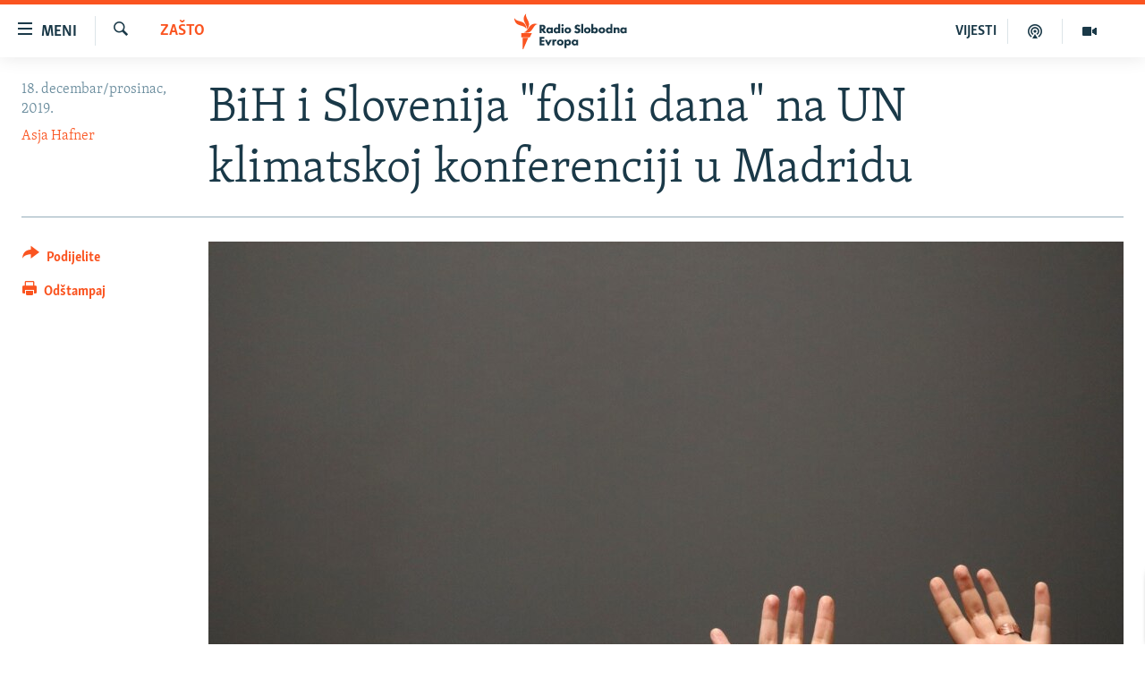

--- FILE ---
content_type: text/html; charset=utf-8
request_url: https://www.slobodnaevropa.org/a/bih-i-slovenija-fosili-dana/30330324.html
body_size: 21094
content:

<!DOCTYPE html>
<html lang="sh" dir="ltr" class="no-js">
<head>
<link href="/Content/responsive/RFE/sh-SH/RFE-sh-SH.css?&amp;av=0.0.0.0&amp;cb=370" rel="stylesheet"/>
<script src="https://tags.slobodnaevropa.org/rferl-pangea/prod/utag.sync.js"></script> <script type='text/javascript' src='https://www.youtube.com/iframe_api' async></script>
<link rel="manifest" href="/manifest.json">
<script type="text/javascript">
//a general 'js' detection, must be on top level in <head>, due to CSS performance
document.documentElement.className = "js";
var cacheBuster = "370";
var appBaseUrl = "/";
var imgEnhancerBreakpoints = [0, 144, 256, 408, 650, 1023, 1597];
var isLoggingEnabled = false;
var isPreviewPage = false;
var isLivePreviewPage = false;
if (!isPreviewPage) {
window.RFE = window.RFE || {};
window.RFE.cacheEnabledByParam = window.location.href.indexOf('nocache=1') === -1;
const url = new URL(window.location.href);
const params = new URLSearchParams(url.search);
// Remove the 'nocache' parameter
params.delete('nocache');
// Update the URL without the 'nocache' parameter
url.search = params.toString();
window.history.replaceState(null, '', url.toString());
} else {
window.addEventListener('load', function() {
const links = window.document.links;
for (let i = 0; i < links.length; i++) {
links[i].href = '#';
links[i].target = '_self';
}
})
}
var pwaEnabled = true;
var swCacheDisabled;
</script>
<meta charset="utf-8" />
<title>BiH i Slovenija &quot;fosili dana&quot; na UN klimatskoj konferenciji u Madridu </title>
<meta name="description" content="Zašto su BiH i Slovenija od Evropske Mreže za klimatsku akciju dobile neslavnu titulu?" />
<meta name="keywords" content="Aktuelno, Zašto, klima, madrid, un, ujedinjene nacije, klimatska kriza, klimatska konferencija, karbon, coop25, viktor berishaj, can, climate action network" />
<meta name="viewport" content="width=device-width, initial-scale=1.0" />
<meta http-equiv="X-UA-Compatible" content="IE=edge" />
<meta name="robots" content="max-image-preview:large"><meta property="fb:pages" content="196390633882" />
<link href="https://www.slobodnaevropa.org/a/bih-i-slovenija-fosili-dana/30330324.html" rel="canonical" />
<meta name="apple-mobile-web-app-title" content="RSE" />
<meta name="apple-mobile-web-app-status-bar-style" content="black" />
<meta name="apple-itunes-app" content="app-id=475986784, app-argument=//30330324.ltr" />
<meta content="BiH i Slovenija &quot;fosili dana&quot; na UN klimatskoj konferenciji u Madridu " property="og:title" />
<meta content="&amp;nbsp;" property="og:description" />
<meta content="article" property="og:type" />
<meta content="https://www.slobodnaevropa.org/a/bih-i-slovenija-fosili-dana/30330324.html" property="og:url" />
<meta content="Radio Slobodna Evropa" property="og:site_name" />
<meta content="https://www.facebook.com/RSE.Balkan" property="article:publisher" />
<meta content="https://gdb.rferl.org/f09319fd-f278-4ce7-9df5-6134ccf9b5de_w1200_h630.jpg" property="og:image" />
<meta content="1200" property="og:image:width" />
<meta content="630" property="og:image:height" />
<meta content="821983274600050" property="fb:app_id" />
<meta content="Asja Hafner" name="Author" />
<meta content="summary_large_image" name="twitter:card" />
<meta content="@RSE_Balkan" name="twitter:site" />
<meta content="https://gdb.rferl.org/f09319fd-f278-4ce7-9df5-6134ccf9b5de_w1200_h630.jpg" name="twitter:image" />
<meta content="BiH i Slovenija &quot;fosili dana&quot; na UN klimatskoj konferenciji u Madridu " name="twitter:title" />
<meta content="&amp;nbsp;" name="twitter:description" />
<link rel="amphtml" href="https://www.slobodnaevropa.org/amp/bih-i-slovenija-fosili-dana/30330324.html" />
<script type="application/ld+json">{"articleSection":"Zašto","isAccessibleForFree":true,"headline":"BiH i Slovenija \u0022fosili dana\u0022 na UN klimatskoj konferenciji u Madridu ","inLanguage":"sh-SH","keywords":"Aktuelno, Zašto, klima, madrid, un, ujedinjene nacije, klimatska kriza, klimatska konferencija, karbon, coop25, viktor berishaj, can, climate action network","author":{"@type":"Person","url":"https://www.slobodnaevropa.org/author/asja-hafner/oybvqv","description":"Urednica specijalnih projekata Balkanskog servisa Radija Slobodna Evropa.","image":{"@type":"ImageObject"},"name":"Asja Hafner"},"datePublished":"2019-12-18 17:54:43Z","dateModified":"2019-12-18 17:54:43Z","publisher":{"logo":{"width":512,"height":220,"@type":"ImageObject","url":"https://www.slobodnaevropa.org/Content/responsive/RFE/sh-SH/img/logo.png"},"@type":"NewsMediaOrganization","url":"https://www.slobodnaevropa.org","sameAs":["https://facebook.com/pages/Slobodna-Evropa-Balkanski-Servis/196390633882?_rdr","https://twitter.com/RSE_Balkan","https://www.youtube.com/user/RadioSlobodnaEvropa","https://www.instagram.com/radioslobodnaevropa/"],"name":"Radio Slobodna Evropa","alternateName":""},"@context":"https://schema.org","@type":"NewsArticle","mainEntityOfPage":"https://www.slobodnaevropa.org/a/bih-i-slovenija-fosili-dana/30330324.html","url":"https://www.slobodnaevropa.org/a/bih-i-slovenija-fosili-dana/30330324.html","description":"\u0026nbsp;","image":{"width":1080,"height":608,"@type":"ImageObject","url":"https://gdb.rferl.org/f09319fd-f278-4ce7-9df5-6134ccf9b5de_w1080_h608.jpg"},"name":"BiH i Slovenija \u0022fosili dana\u0022 na UN klimatskoj konferenciji u Madridu "}</script>
<script src="/Scripts/responsive/infographics.b?v=dVbZ-Cza7s4UoO3BqYSZdbxQZVF4BOLP5EfYDs4kqEo1&amp;av=0.0.0.0&amp;cb=370"></script>
<script src="/Scripts/responsive/loader.b?v=Q26XNwrL6vJYKjqFQRDnx01Lk2pi1mRsuLEaVKMsvpA1&amp;av=0.0.0.0&amp;cb=370"></script>
<link rel="icon" type="image/svg+xml" href="/Content/responsive/RFE/img/webApp/favicon.svg" />
<link rel="alternate icon" href="/Content/responsive/RFE/img/webApp/favicon.ico" />
<link rel="mask-icon" color="#ea6903" href="/Content/responsive/RFE/img/webApp/favicon_safari.svg" />
<link rel="apple-touch-icon" sizes="152x152" href="/Content/responsive/RFE/img/webApp/ico-152x152.png" />
<link rel="apple-touch-icon" sizes="144x144" href="/Content/responsive/RFE/img/webApp/ico-144x144.png" />
<link rel="apple-touch-icon" sizes="114x114" href="/Content/responsive/RFE/img/webApp/ico-114x114.png" />
<link rel="apple-touch-icon" sizes="72x72" href="/Content/responsive/RFE/img/webApp/ico-72x72.png" />
<link rel="apple-touch-icon-precomposed" href="/Content/responsive/RFE/img/webApp/ico-57x57.png" />
<link rel="icon" sizes="192x192" href="/Content/responsive/RFE/img/webApp/ico-192x192.png" />
<link rel="icon" sizes="128x128" href="/Content/responsive/RFE/img/webApp/ico-128x128.png" />
<meta name="msapplication-TileColor" content="#ffffff" />
<meta name="msapplication-TileImage" content="/Content/responsive/RFE/img/webApp/ico-144x144.png" />
<link rel="preload" href="/Content/responsive/fonts/Skolar-Lt_Latin_v2.woff" type="font/woff" as="font" crossorigin="anonymous" />
<link rel="alternate" type="application/rss+xml" title="RFE/RL - Top Stories [RSS]" href="/api/" />
<link rel="sitemap" type="application/rss+xml" href="/sitemap.xml" />
</head>
<body class=" nav-no-loaded cc_theme pg-article print-lay-article js-category-to-nav nojs-images ">
<script type="text/javascript" >
var analyticsData = {url:"https://www.slobodnaevropa.org/a/bih-i-slovenija-fosili-dana/30330324.html",property_id:"430",article_uid:"30330324",page_title:"BiH i Slovenija \"fosili dana\" na UN klimatskoj konferenciji u Madridu ",page_type:"article",content_type:"article",subcontent_type:"article",last_modified:"2019-12-18 17:54:43Z",pub_datetime:"2019-12-18 17:54:43Z",pub_year:"2019",pub_month:"12",pub_day:"18",pub_hour:"17",pub_weekday:"Wednesday",section:"zašto",english_section:"social-networks",byline:"Asja Hafner",categories:"aktuelno,social-networks",tags:"klima;madrid;un;ujedinjene nacije;klimatska kriza;klimatska konferencija;karbon;coop25;viktor berishaj;can;climate action network",domain:"www.slobodnaevropa.org",language:"Serbo-Croatian",language_service:"RFERL Balkans Regional",platform:"web",copied:"no",copied_article:"",copied_title:"",runs_js:"Yes",cms_release:"8.44.0.0.370",enviro_type:"prod",slug:"bih-i-slovenija-fosili-dana",entity:"RFE",short_language_service:"SER",platform_short:"W",page_name:"BiH i Slovenija \"fosili dana\" na UN klimatskoj konferenciji u Madridu "};
</script>
<noscript><iframe src="https://www.googletagmanager.com/ns.html?id=GTM-WXZBPZ" height="0" width="0" style="display:none;visibility:hidden"></iframe></noscript><script type="text/javascript" data-cookiecategory="analytics">
var gtmEventObject = Object.assign({}, analyticsData, {event: 'page_meta_ready'});window.dataLayer = window.dataLayer || [];window.dataLayer.push(gtmEventObject);
if (top.location === self.location) { //if not inside of an IFrame
var renderGtm = "true";
if (renderGtm === "true") {
(function(w,d,s,l,i){w[l]=w[l]||[];w[l].push({'gtm.start':new Date().getTime(),event:'gtm.js'});var f=d.getElementsByTagName(s)[0],j=d.createElement(s),dl=l!='dataLayer'?'&l='+l:'';j.async=true;j.src='//www.googletagmanager.com/gtm.js?id='+i+dl;f.parentNode.insertBefore(j,f);})(window,document,'script','dataLayer','GTM-WXZBPZ');
}
}
</script>
<!--Analytics tag js version start-->
<script type="text/javascript" data-cookiecategory="analytics">
var utag_data = Object.assign({}, analyticsData, {});
if(typeof(TealiumTagFrom)==='function' && typeof(TealiumTagSearchKeyword)==='function') {
var utag_from=TealiumTagFrom();var utag_searchKeyword=TealiumTagSearchKeyword();
if(utag_searchKeyword!=null && utag_searchKeyword!=='' && utag_data["search_keyword"]==null) utag_data["search_keyword"]=utag_searchKeyword;if(utag_from!=null && utag_from!=='') utag_data["from"]=TealiumTagFrom();}
if(window.top!== window.self&&utag_data.page_type==="snippet"){utag_data.page_type = 'iframe';}
try{if(window.top!==window.self&&window.self.location.hostname===window.top.location.hostname){utag_data.platform = 'self-embed';utag_data.platform_short = 'se';}}catch(e){if(window.top!==window.self&&window.self.location.search.includes("platformType=self-embed")){utag_data.platform = 'cross-promo';utag_data.platform_short = 'cp';}}
(function(a,b,c,d){ a="https://tags.slobodnaevropa.org/rferl-pangea/prod/utag.js"; b=document;c="script";d=b.createElement(c);d.src=a;d.type="text/java"+c;d.async=true; a=b.getElementsByTagName(c)[0];a.parentNode.insertBefore(d,a); })();
</script>
<!--Analytics tag js version end-->
<!-- Analytics tag management NoScript -->
<noscript>
<img style="position: absolute; border: none;" src="https://ssc.slobodnaevropa.org/b/ss/bbgprod,bbgentityrferl/1/G.4--NS/1982220064?pageName=rfe%3aser%3aw%3aarticle%3abih%20i%20slovenija%20%22fosili%20dana%22%20na%20un%20klimatskoj%20konferenciji%20u%20madridu%20&amp;c6=bih%20i%20slovenija%20%22fosili%20dana%22%20na%20un%20klimatskoj%20konferenciji%20u%20madridu%20&amp;v36=8.44.0.0.370&amp;v6=D=c6&amp;g=https%3a%2f%2fwww.slobodnaevropa.org%2fa%2fbih-i-slovenija-fosili-dana%2f30330324.html&amp;c1=D=g&amp;v1=D=g&amp;events=event1,event52&amp;c16=rferl%20balkans%20regional&amp;v16=D=c16&amp;c5=social-networks&amp;v5=D=c5&amp;ch=za%c5%a1to&amp;c15=serbo-croatian&amp;v15=D=c15&amp;c4=article&amp;v4=D=c4&amp;c14=30330324&amp;v14=D=c14&amp;v20=no&amp;c17=web&amp;v17=D=c17&amp;mcorgid=518abc7455e462b97f000101%40adobeorg&amp;server=www.slobodnaevropa.org&amp;pageType=D=c4&amp;ns=bbg&amp;v29=D=server&amp;v25=rfe&amp;v30=430&amp;v105=D=User-Agent " alt="analytics" width="1" height="1" /></noscript>
<!-- End of Analytics tag management NoScript -->
<!--*** Accessibility links - For ScreenReaders only ***-->
<section>
<div class="sr-only">
<h2>Dostupni linkovi</h2>
<ul>
<li><a href="#content" data-disable-smooth-scroll="1">Pređite na glavni sadržaj</a></li>
<li><a href="#navigation" data-disable-smooth-scroll="1">Pređite na glavnu navigaciju</a></li>
<li><a href="#txtHeaderSearch" data-disable-smooth-scroll="1">Pređite na pretragu</a></li>
</ul>
</div>
</section>
<div dir="ltr">
<div id="page">
<aside>
<div class="c-lightbox overlay-modal">
<div class="c-lightbox__intro">
<h2 class="c-lightbox__intro-title"></h2>
<button class="btn btn--rounded c-lightbox__btn c-lightbox__intro-next" title="Naredni">
<span class="ico ico--rounded ico-chevron-forward"></span>
<span class="sr-only">Naredni</span>
</button>
</div>
<div class="c-lightbox__nav">
<button class="btn btn--rounded c-lightbox__btn c-lightbox__btn--close" title="Zatvorite">
<span class="ico ico--rounded ico-close"></span>
<span class="sr-only">Zatvorite</span>
</button>
<button class="btn btn--rounded c-lightbox__btn c-lightbox__btn--prev" title="Prethodni">
<span class="ico ico--rounded ico-chevron-backward"></span>
<span class="sr-only">Prethodni</span>
</button>
<button class="btn btn--rounded c-lightbox__btn c-lightbox__btn--next" title="Naredni">
<span class="ico ico--rounded ico-chevron-forward"></span>
<span class="sr-only">Naredni</span>
</button>
</div>
<div class="c-lightbox__content-wrap">
<figure class="c-lightbox__content">
<span class="c-spinner c-spinner--lightbox">
<img src="/Content/responsive/img/player-spinner.png"
alt="molimo pričekajte"
title="molimo pričekajte" />
</span>
<div class="c-lightbox__img">
<div class="thumb">
<img src="" alt="" />
</div>
</div>
<figcaption>
<div class="c-lightbox__info c-lightbox__info--foot">
<span class="c-lightbox__counter"></span>
<span class="caption c-lightbox__caption"></span>
</div>
</figcaption>
</figure>
</div>
<div class="hidden">
<div class="content-advisory__box content-advisory__box--lightbox">
<span class="content-advisory__box-text">Ova slika sadrži osjetljivi sadržaj koji neki ljudi mogu smatrati uvredljivim ili uznemiravajućim.</span>
<button class="btn btn--transparent content-advisory__box-btn m-t-md" value="text" type="button">
<span class="btn__text">
Kliknite za otkrivanje
</span>
</button>
</div>
</div>
</div>
<div class="print-dialogue">
<div class="container">
<h3 class="print-dialogue__title section-head">Opcije štampanja:</h3>
<div class="print-dialogue__opts">
<ul class="print-dialogue__opt-group">
<li class="form__group form__group--checkbox">
<input class="form__check " id="checkboxImages" name="checkboxImages" type="checkbox" checked="checked" />
<label for="checkboxImages" class="form__label m-t-md">Slike</label>
</li>
<li class="form__group form__group--checkbox">
<input class="form__check " id="checkboxMultimedia" name="checkboxMultimedia" type="checkbox" checked="checked" />
<label for="checkboxMultimedia" class="form__label m-t-md">Multimedija</label>
</li>
</ul>
<ul class="print-dialogue__opt-group">
<li class="form__group form__group--checkbox">
<input class="form__check " id="checkboxEmbedded" name="checkboxEmbedded" type="checkbox" checked="checked" />
<label for="checkboxEmbedded" class="form__label m-t-md">Ugrađeni sadržaj</label>
</li>
<li class="hidden">
<input class="form__check " id="checkboxComments" name="checkboxComments" type="checkbox" />
<label for="checkboxComments" class="form__label m-t-md">Komentari</label>
</li>
</ul>
</div>
<div class="print-dialogue__buttons">
<button class="btn btn--secondary close-button" type="button" title="Poništi">
<span class="btn__text ">Poništi</span>
</button>
<button class="btn btn-cust-print m-l-sm" type="button" title="Odštampaj">
<span class="btn__text ">Odštampaj</span>
</button>
</div>
</div>
</div>
<div class="ctc-message pos-fix">
<div class="ctc-message__inner">Link has been copied to clipboard</div>
</div>
</aside>
<div class="hdr-20 hdr-20--big">
<div class="hdr-20__inner">
<div class="hdr-20__max pos-rel">
<div class="hdr-20__side hdr-20__side--primary d-flex">
<label data-for="main-menu-ctrl" data-switcher-trigger="true" data-switch-target="main-menu-ctrl" class="burger hdr-trigger pos-rel trans-trigger" data-trans-evt="click" data-trans-id="menu">
<span class="ico ico-close hdr-trigger__ico hdr-trigger__ico--close burger__ico burger__ico--close"></span>
<span class="ico ico-menu hdr-trigger__ico hdr-trigger__ico--open burger__ico burger__ico--open"></span>
<span class="burger__label">Meni</span>
</label>
<div class="menu-pnl pos-fix trans-target" data-switch-target="main-menu-ctrl" data-trans-id="menu">
<div class="menu-pnl__inner">
<nav class="main-nav menu-pnl__item menu-pnl__item--first">
<ul class="main-nav__list accordeon" data-analytics-tales="false" data-promo-name="link" data-location-name="nav,secnav">
<li class="main-nav__item">
<a class="main-nav__item-name main-nav__item-name--link" href="https://www.slobodnaevropa.org/vijesti-vesti" title="Vijesti" >Vijesti</a>
</li>
<li class="main-nav__item">
<a class="main-nav__item-name main-nav__item-name--link" href="/bosna-hercegovina-bih-vijesti" title="Bosna i Hercegovina" data-item-name="bosnia-herzegovina-radio-slobodna-evropa" >Bosna i Hercegovina</a>
</li>
<li class="main-nav__item">
<a class="main-nav__item-name main-nav__item-name--link" href="/srbija" title="Srbija" data-item-name="serbia-rse" >Srbija</a>
</li>
<li class="main-nav__item">
<a class="main-nav__item-name main-nav__item-name--link" href="/kosovo" title="Kosovo" data-item-name="sekcija-kosovo" >Kosovo</a>
</li>
<li class="main-nav__item">
<a class="main-nav__item-name main-nav__item-name--link" href="/sjeverna-makedonija" title="Sjeverna Makedonija" data-item-name="north-macedonia" >Sjeverna Makedonija</a>
</li>
<li class="main-nav__item">
<a class="main-nav__item-name main-nav__item-name--link" href="/crna-gora" title="Crna Gora" data-item-name="montenegro" >Crna Gora</a>
</li>
<li class="main-nav__item accordeon__item" data-switch-target="menu-item-3058">
<label class="main-nav__item-name main-nav__item-name--label accordeon__control-label" data-switcher-trigger="true" data-for="menu-item-3058">
Vizuelno
<span class="ico ico-chevron-down main-nav__chev"></span>
</label>
<div class="main-nav__sub-list">
<a class="main-nav__item-name main-nav__item-name--link main-nav__item-name--sub" href="/video" title="Video" data-item-name="video" >Video</a>
<a class="main-nav__item-name main-nav__item-name--link main-nav__item-name--sub" href="/fotogalerije" title="Fotogalerije" data-item-name="photo-galleries" >Fotogalerije</a>
<a class="main-nav__item-name main-nav__item-name--link main-nav__item-name--sub" href="/infografike-multimedija" title="Infografike" data-item-name="infographics" >Infografike</a>
</div>
</li>
<li class="main-nav__item">
<a class="main-nav__item-name main-nav__item-name--link" href="/podkasti" title="Podcasti" data-item-name="podcasts" >Podcasti</a>
</li>
<li class="main-nav__item">
<a class="main-nav__item-name main-nav__item-name--link" href="/z/22613" title="Rat u Ukrajini" data-item-name="ukraine-war" >Rat u Ukrajini</a>
</li>
<li class="main-nav__item">
<a class="main-nav__item-name main-nav__item-name--link" href="https://www.slobodnaevropa.org/kinanabalkanu" title="Kina na Balkanu" >Kina na Balkanu</a>
</li>
<li class="main-nav__item">
<a class="main-nav__item-name main-nav__item-name--link" href="/rse-svijet-svet" title="RSE priče iz svijeta" data-item-name="From RFE world" >RSE priče iz svijeta</a>
</li>
<li class="main-nav__item">
<a class="main-nav__item-name main-nav__item-name--link" href="/ispricaj-mi" title="Ispričaj mi" data-item-name="talk to me in bosnian " >Ispričaj mi</a>
</li>
<li class="main-nav__item">
<a class="main-nav__item-name main-nav__item-name--link" href="/dnevnoRSE" title="Dnevno@RSE" data-item-name="daily-rfe" >Dnevno@RSE</a>
</li>
<li class="main-nav__item accordeon__item" data-switch-target="menu-item-2940">
<label class="main-nav__item-name main-nav__item-name--label accordeon__control-label" data-switcher-trigger="true" data-for="menu-item-2940">
Specijali RSE
<span class="ico ico-chevron-down main-nav__chev"></span>
</label>
<div class="main-nav__sub-list">
<a class="main-nav__item-name main-nav__item-name--link main-nav__item-name--sub" href="/p/9891.html" title="Novinari RSE u zatvoru" data-item-name="rfe-journalists-prisoned" >Novinari RSE u zatvoru</a>
<a class="main-nav__item-name main-nav__item-name--link main-nav__item-name--sub" href="/z/20074" title="Post Scriptum" data-item-name="post-scriptum" >Post Scriptum</a>
<a class="main-nav__item-name main-nav__item-name--link main-nav__item-name--sub" href="https://www.slobodnaevropa.org/p/7633.html" title="Genocid u Srebrenici" target="_blank" rel="noopener">Genocid u Srebrenici</a>
<a class="main-nav__item-name main-nav__item-name--link main-nav__item-name--sub" href="/z/22503" title="Više od naslova" data-item-name="behind-the-headlines" >Više od naslova</a>
<a class="main-nav__item-name main-nav__item-name--link main-nav__item-name--sub" href="https://www.slobodnaevropa.org/a/mjesto-za-sjecanje-covid-balkan/31283890.html" title="Mjesto za sjećanje" >Mjesto za sjećanje</a>
<a class="main-nav__item-name main-nav__item-name--link main-nav__item-name--sub" href="/p/8294.html" title="Moja Evropa" data-item-name="my-europe-" >Moja Evropa</a>
<a class="main-nav__item-name main-nav__item-name--link main-nav__item-name--sub" href="/p/8619.html" title="Tri decenije od rata u BiH" data-item-name="bosnia-30-years-later" >Tri decenije od rata u BiH</a>
<a class="main-nav__item-name main-nav__item-name--link main-nav__item-name--sub" href="https://www.slobodnaevropa.org/a/29029986.html?utm_source=South-Slavic&amp;utm_medium=banner&amp;utm_campaign=Dianina-Lista-1c-(GR-972)#chapter-0" title="Jasenovac, sjećanje s rizikom" target="_blank" rel="noopener">Jasenovac, sjećanje s rizikom</a>
<a class="main-nav__item-name main-nav__item-name--link main-nav__item-name--sub" href="https://www.slobodnaevropa.org/a/dejtonski-sporazum-bih/30284282.html" title="Sve karte Dejtona" target="_blank" rel="noopener">Sve karte Dejtona</a>
<a class="main-nav__item-name main-nav__item-name--link main-nav__item-name--sub" href="https://www.slobodnaevropa.org/p/6865.html?utm_source=South-Slavic&amp;utm_medium=banner&amp;utm_campaign=100-years-of-Yugoslavia-1c" title="Nastanak i raspad Jugoslavije" target="_blank" rel="noopener">Nastanak i raspad Jugoslavije</a>
</div>
</li>
</ul>
</nav>
<div class="menu-pnl__item menu-pnl__item--social">
<h5 class="menu-pnl__sub-head">Pratite nas</h5>
<a href="https://facebook.com/pages/Slobodna-Evropa-Balkanski-Servis/196390633882?_rdr" title="Pratite nas na Facebooku" data-analytics-text="follow_on_facebook" class="btn btn--rounded btn--social-inverted menu-pnl__btn js-social-btn btn-facebook" target="_blank" rel="noopener">
<span class="ico ico-facebook-alt ico--rounded"></span>
</a>
<a href="https://twitter.com/RSE_Balkan" title="Pratite nas na Twitteru" data-analytics-text="follow_on_twitter" class="btn btn--rounded btn--social-inverted menu-pnl__btn js-social-btn btn-twitter" target="_blank" rel="noopener">
<span class="ico ico-twitter ico--rounded"></span>
</a>
<a href="https://www.youtube.com/user/RadioSlobodnaEvropa" title="Pratite nas na YouTubeu" data-analytics-text="follow_on_youtube" class="btn btn--rounded btn--social-inverted menu-pnl__btn js-social-btn btn-youtube" target="_blank" rel="noopener">
<span class="ico ico-youtube ico--rounded"></span>
</a>
<a href="https://www.instagram.com/radioslobodnaevropa/" title="Pratite nas na Instagramu" data-analytics-text="follow_on_instagram" class="btn btn--rounded btn--social-inverted menu-pnl__btn js-social-btn btn-instagram" target="_blank" rel="noopener">
<span class="ico ico-instagram ico--rounded"></span>
</a>
</div>
<div class="menu-pnl__item">
<a href="/navigation/allsites" class="menu-pnl__item-link">
<span class="ico ico-languages "></span>
Sve RFE/RL stranice
</a>
</div>
</div>
</div>
<label data-for="top-search-ctrl" data-switcher-trigger="true" data-switch-target="top-search-ctrl" class="top-srch-trigger hdr-trigger">
<span class="ico ico-close hdr-trigger__ico hdr-trigger__ico--close top-srch-trigger__ico top-srch-trigger__ico--close"></span>
<span class="ico ico-search hdr-trigger__ico hdr-trigger__ico--open top-srch-trigger__ico top-srch-trigger__ico--open"></span>
</label>
<div class="srch-top srch-top--in-header" data-switch-target="top-search-ctrl">
<div class="container">
<form action="/s" class="srch-top__form srch-top__form--in-header" id="form-topSearchHeader" method="get" role="search"><label for="txtHeaderSearch" class="sr-only">Pretraživač</label>
<input type="text" id="txtHeaderSearch" name="k" placeholder="pretražite tekst..." accesskey="s" value="" class="srch-top__input analyticstag-event" onkeydown="if (event.keyCode === 13) { FireAnalyticsTagEventOnSearch('search', $dom.get('#txtHeaderSearch')[0].value) }" />
<button title="Pretraživač" type="submit" class="btn btn--top-srch analyticstag-event" onclick="FireAnalyticsTagEventOnSearch('search', $dom.get('#txtHeaderSearch')[0].value) ">
<span class="ico ico-search"></span>
</button></form>
</div>
</div>
<a href="/" class="main-logo-link">
<img src="/Content/responsive/RFE/sh-SH/img/logo-compact.svg" class="main-logo main-logo--comp" alt="logotip stranice">
<img src="/Content/responsive/RFE/sh-SH/img/logo.svg" class="main-logo main-logo--big" alt="logotip stranice">
</a>
</div>
<div class="hdr-20__side hdr-20__side--secondary d-flex">
<a href="/video" title="Video" class="hdr-20__secondary-item" data-item-name="video">
<span class="ico ico-video hdr-20__secondary-icon"></span>
</a>
<a href="/podkasti" title="Podcast" class="hdr-20__secondary-item" data-item-name="podcast">
<span class="ico ico-podcast hdr-20__secondary-icon"></span>
</a>
<a href="/z/500" title="VIJESTI" class="hdr-20__secondary-item hdr-20__secondary-item--lang" data-item-name="satellite">
VIJESTI
</a>
<a href="/s" title="Pretraživač" class="hdr-20__secondary-item hdr-20__secondary-item--search" data-item-name="search">
<span class="ico ico-search hdr-20__secondary-icon hdr-20__secondary-icon--search"></span>
</a>
<div class="srch-bottom">
<form action="/s" class="srch-bottom__form d-flex" id="form-bottomSearch" method="get" role="search"><label for="txtSearch" class="sr-only">Pretraživač</label>
<input type="search" id="txtSearch" name="k" placeholder="pretražite tekst..." accesskey="s" value="" class="srch-bottom__input analyticstag-event" onkeydown="if (event.keyCode === 13) { FireAnalyticsTagEventOnSearch('search', $dom.get('#txtSearch')[0].value) }" />
<button title="Pretraživač" type="submit" class="btn btn--bottom-srch analyticstag-event" onclick="FireAnalyticsTagEventOnSearch('search', $dom.get('#txtSearch')[0].value) ">
<span class="ico ico-search"></span>
</button></form>
</div>
</div>
<img src="/Content/responsive/RFE/sh-SH/img/logo-print.gif" class="logo-print" alt="logotip stranice">
<img src="/Content/responsive/RFE/sh-SH/img/logo-print_color.png" class="logo-print logo-print--color" alt="logotip stranice">
</div>
</div>
</div>
<script>
if (document.body.className.indexOf('pg-home') > -1) {
var nav2In = document.querySelector('.hdr-20__inner');
var nav2Sec = document.querySelector('.hdr-20__side--secondary');
var secStyle = window.getComputedStyle(nav2Sec);
if (nav2In && window.pageYOffset < 150 && secStyle['position'] !== 'fixed') {
nav2In.classList.add('hdr-20__inner--big')
}
}
</script>
<div class="c-hlights c-hlights--breaking c-hlights--no-item" data-hlight-display="mobile,desktop">
<div class="c-hlights__wrap container p-0">
<div class="c-hlights__nav">
<a role="button" href="#" title="Prethodni">
<span class="ico ico-chevron-backward m-0"></span>
<span class="sr-only">Prethodni</span>
</a>
<a role="button" href="#" title="Naredni">
<span class="ico ico-chevron-forward m-0"></span>
<span class="sr-only">Naredni</span>
</a>
</div>
<span class="c-hlights__label">
<span class="">Vanredno</span>
<span class="switcher-trigger">
<label data-for="more-less-1" data-switcher-trigger="true" class="switcher-trigger__label switcher-trigger__label--more p-b-0" title="Više sadržaja">
<span class="ico ico-chevron-down"></span>
</label>
<label data-for="more-less-1" data-switcher-trigger="true" class="switcher-trigger__label switcher-trigger__label--less p-b-0" title="Prikaži manje">
<span class="ico ico-chevron-up"></span>
</label>
</span>
</span>
<ul class="c-hlights__items switcher-target" data-switch-target="more-less-1">
</ul>
</div>
</div> <div id="content">
<main class="container">
<div class="hdr-container">
<div class="row">
<div class="col-category col-xs-12 col-md-2 pull-left"> <div class="category js-category">
<a class="" href="/zasto">Zašto</a> </div>
</div><div class="col-title col-xs-12 col-md-10 pull-right"> <h1 class="title pg-title">
BiH i Slovenija &quot;fosili dana&quot; na UN klimatskoj konferenciji u Madridu
</h1>
</div><div class="col-publishing-details col-xs-12 col-sm-12 col-md-2 pull-left"> <div class="publishing-details ">
<div class="published">
<span class="date" >
<time pubdate="pubdate" datetime="2019-12-18T18:54:43+01:00">
18. decembar/prosinac, 2019.
</time>
</span>
</div>
<div class="links">
<ul class="links__list links__list--column">
<li class="links__item">
<a class="links__item-link" href="/author/asja-hafner/oybvqv" title="Asja Hafner">Asja Hafner</a>
</li>
</ul>
</div>
</div>
</div><div class="col-lg-12 separator"> <div class="separator">
<hr class="title-line" />
</div>
</div><div class="col-multimedia col-xs-12 col-md-10 pull-right"> <div class="cover-media">
<figure class="media-image js-media-expand">
<div class="img-wrap">
<div class="thumb thumb16_9">
<img src="https://gdb.rferl.org/f09319fd-f278-4ce7-9df5-6134ccf9b5de_cx0_cy8_cw0_w250_r1_s.jpg" alt="Aktivista podiže ruke tokom jedne od sesija na COP25, UN konferenciji o klimatskim promjenama, 13. decembar, 2019. " />
</div>
</div>
<figcaption>
<span class="caption">Aktivista podiže ruke tokom jedne od sesija na COP25, UN konferenciji o klimatskim promjenama, 13. decembar, 2019. </span>
</figcaption>
</figure>
</div>
</div><div class="col-xs-12 col-md-2 pull-left article-share pos-rel"> <div class="share--box">
<div class="sticky-share-container" style="display:none">
<div class="container">
<a href="https://www.slobodnaevropa.org" id="logo-sticky-share">&nbsp;</a>
<div class="pg-title pg-title--sticky-share">
BiH i Slovenija &quot;fosili dana&quot; na UN klimatskoj konferenciji u Madridu
</div>
<div class="sticked-nav-actions">
<!--This part is for sticky navigation display-->
<p class="buttons link-content-sharing p-0 ">
<button class="btn btn--link btn-content-sharing p-t-0 " id="btnContentSharing" value="text" role="Button" type="" title="Uključi više opcije dijeljenja">
<span class="ico ico-share ico--l"></span>
<span class="btn__text ">
Podijelite
</span>
</button>
</p>
<aside class="content-sharing js-content-sharing js-content-sharing--apply-sticky content-sharing--sticky"
role="complementary"
data-share-url="https://www.slobodnaevropa.org/a/bih-i-slovenija-fosili-dana/30330324.html" data-share-title="BiH i Slovenija &quot;fosili dana&quot; na UN klimatskoj konferenciji u Madridu " data-share-text="Zašto su BiH i Slovenija od Evropske Mreže za klimatsku akciju dobile neslavnu titulu?">
<div class="content-sharing__popover">
<h6 class="content-sharing__title">Podijelite</h6>
<button href="#close" id="btnCloseSharing" class="btn btn--text-like content-sharing__close-btn">
<span class="ico ico-close ico--l"></span>
</button>
<ul class="content-sharing__list">
<li class="content-sharing__item">
<div class="ctc ">
<input type="text" class="ctc__input" readonly="readonly">
<a href="" js-href="https://www.slobodnaevropa.org/a/bih-i-slovenija-fosili-dana/30330324.html" class="content-sharing__link ctc__button">
<span class="ico ico-copy-link ico--rounded ico--s"></span>
<span class="content-sharing__link-text">Kopiraj link</span>
</a>
</div>
</li>
<li class="content-sharing__item">
<a href="https://facebook.com/sharer.php?u=https%3a%2f%2fwww.slobodnaevropa.org%2fa%2fbih-i-slovenija-fosili-dana%2f30330324.html"
data-analytics-text="share_on_facebook"
title="Facebook" target="_blank"
class="content-sharing__link js-social-btn">
<span class="ico ico-facebook ico--rounded ico--s"></span>
<span class="content-sharing__link-text">Facebook</span>
</a>
</li>
<li class="content-sharing__item visible-xs-inline-block visible-sm-inline-block">
<a href="viber://forward?text=https%3a%2f%2fwww.slobodnaevropa.org%2fa%2fbih-i-slovenija-fosili-dana%2f30330324.html"
data-analytics-text="share_on_viber"
title="Viber" target="_blank"
class="content-sharing__link js-social-btn">
<span class="ico ico-viber ico--rounded ico--s"></span>
<span class="content-sharing__link-text">Viber</span>
</a>
</li>
<li class="content-sharing__item">
<a href="https://twitter.com/share?url=https%3a%2f%2fwww.slobodnaevropa.org%2fa%2fbih-i-slovenija-fosili-dana%2f30330324.html&amp;text=BiH+i+Slovenija+%22fosili+dana%22+na+UN+klimatskoj+konferenciji+u+Madridu+"
data-analytics-text="share_on_twitter"
title="X (Twitter)" target="_blank"
class="content-sharing__link js-social-btn">
<span class="ico ico-twitter ico--rounded ico--s"></span>
<span class="content-sharing__link-text">X (Twitter)</span>
</a>
</li>
<li class="content-sharing__item">
<a href="mailto:?body=https%3a%2f%2fwww.slobodnaevropa.org%2fa%2fbih-i-slovenija-fosili-dana%2f30330324.html&amp;subject=BiH i Slovenija &quot;fosili dana&quot; na UN klimatskoj konferenciji u Madridu "
title="Email"
class="content-sharing__link ">
<span class="ico ico-email ico--rounded ico--s"></span>
<span class="content-sharing__link-text">Email</span>
</a>
</li>
</ul>
</div>
</aside>
</div>
</div>
</div>
<div class="links">
<p class="buttons link-content-sharing p-0 ">
<button class="btn btn--link btn-content-sharing p-t-0 " id="btnContentSharing" value="text" role="Button" type="" title="Uključi više opcije dijeljenja">
<span class="ico ico-share ico--l"></span>
<span class="btn__text ">
Podijelite
</span>
</button>
</p>
<aside class="content-sharing js-content-sharing " role="complementary"
data-share-url="https://www.slobodnaevropa.org/a/bih-i-slovenija-fosili-dana/30330324.html" data-share-title="BiH i Slovenija &quot;fosili dana&quot; na UN klimatskoj konferenciji u Madridu " data-share-text="Zašto su BiH i Slovenija od Evropske Mreže za klimatsku akciju dobile neslavnu titulu?">
<div class="content-sharing__popover">
<h6 class="content-sharing__title">Podijelite</h6>
<button href="#close" id="btnCloseSharing" class="btn btn--text-like content-sharing__close-btn">
<span class="ico ico-close ico--l"></span>
</button>
<ul class="content-sharing__list">
<li class="content-sharing__item">
<div class="ctc ">
<input type="text" class="ctc__input" readonly="readonly">
<a href="" js-href="https://www.slobodnaevropa.org/a/bih-i-slovenija-fosili-dana/30330324.html" class="content-sharing__link ctc__button">
<span class="ico ico-copy-link ico--rounded ico--l"></span>
<span class="content-sharing__link-text">Kopiraj link</span>
</a>
</div>
</li>
<li class="content-sharing__item">
<a href="https://facebook.com/sharer.php?u=https%3a%2f%2fwww.slobodnaevropa.org%2fa%2fbih-i-slovenija-fosili-dana%2f30330324.html"
data-analytics-text="share_on_facebook"
title="Facebook" target="_blank"
class="content-sharing__link js-social-btn">
<span class="ico ico-facebook ico--rounded ico--l"></span>
<span class="content-sharing__link-text">Facebook</span>
</a>
</li>
<li class="content-sharing__item visible-xs-inline-block visible-sm-inline-block">
<a href="viber://forward?text=https%3a%2f%2fwww.slobodnaevropa.org%2fa%2fbih-i-slovenija-fosili-dana%2f30330324.html"
data-analytics-text="share_on_viber"
title="Viber" target="_blank"
class="content-sharing__link js-social-btn">
<span class="ico ico-viber ico--rounded ico--l"></span>
<span class="content-sharing__link-text">Viber</span>
</a>
</li>
<li class="content-sharing__item">
<a href="https://twitter.com/share?url=https%3a%2f%2fwww.slobodnaevropa.org%2fa%2fbih-i-slovenija-fosili-dana%2f30330324.html&amp;text=BiH+i+Slovenija+%22fosili+dana%22+na+UN+klimatskoj+konferenciji+u+Madridu+"
data-analytics-text="share_on_twitter"
title="X (Twitter)" target="_blank"
class="content-sharing__link js-social-btn">
<span class="ico ico-twitter ico--rounded ico--l"></span>
<span class="content-sharing__link-text">X (Twitter)</span>
</a>
</li>
<li class="content-sharing__item">
<a href="mailto:?body=https%3a%2f%2fwww.slobodnaevropa.org%2fa%2fbih-i-slovenija-fosili-dana%2f30330324.html&amp;subject=BiH i Slovenija &quot;fosili dana&quot; na UN klimatskoj konferenciji u Madridu "
title="Email"
class="content-sharing__link ">
<span class="ico ico-email ico--rounded ico--l"></span>
<span class="content-sharing__link-text">Email</span>
</a>
</li>
</ul>
</div>
</aside>
<p class="link-print visible-md visible-lg buttons p-0">
<button class="btn btn--link btn-print p-t-0" onclick="if (typeof FireAnalyticsTagEvent === 'function') {FireAnalyticsTagEvent({ on_page_event: 'print_story' });}return false" title="(CTRL+P)">
<span class="ico ico-print"></span>
<span class="btn__text">Odštampaj</span>
</button>
</p>
</div>
</div>
</div>
</div>
</div>
<div class="body-container">
<div class="row">
<div class="col-xs-12 col-sm-12 col-md-10 col-lg-10 pull-right">
<div class="row">
<div class="col-xs-12 col-sm-12 col-md-8 col-lg-8 pull-left bottom-offset content-offset">
<div id="article-content" class="content-floated-wrap fb-quotable">
<div class="wsw">
<p>Skoro 200 zemalja na dvonedjeljnoj Konferencija o klimi Ujedinjenih nacija (UN) u Madridu (COP25) pod geslom 'Vrijeme za akciju' (#TimeForAction) odobrile su zajedničku izjavu pozivajući na posvećeniju borbu s klimatskim promjenama.</p>
<p>Bila je to najduža konferencija do sada, trajala je skoro dvije sedmice, od 2. do 13. decembra a završila se slabim kompromisom oko emisije karbona na koje obavezuje Pariški klimatski sporazum iz 2015. </p>
<p>Prema Pariškom klimatskom sporazumu od zemalja potpisnica se traži da zacrtaju i objave svoje planove za klimatske aktivnosti nakon 2020., koji se nazivaju Nacionalni posvećeni doprinos (NDC), odnosno nacionalni razvojni klimatski planovi. </p>
<p>Usaglašeno je da će sve zemlje morati staviti na sto nove obaveze vezane za klimatske promjene koje će same odrediti do narednog okupljanja iduće godine u Glasgovu, kada će delegati prezentovati poboljšane planove za smanjenje emisija karbona.</p>
<p>&quot;Razočaran sam rezultatom #COP25&quot;, napisao je na Twitter nalogu Antonio Gutereš, generalni sekretar UN-a, zaleći zbog propuštene prilike da se uradi više.</p>
<p>Za Bosnu i Hercegovinu (BiH) ali i Sloveniju, mada u indirektnom odnosu, razočaravajuća bi trebala biti i titula <strong><a class="wsw__a" href="http://www.caneurope.org/publications/press-releases/1854-bosnia-and-herzegovina-and-slovenia-win-fossils-of-the-day-award-at-cop25-for-developing-and-financing-new-coal-plant-in-tuzla" target="_blank">&quot;fosili dana&quot; koje im je dodijelila Evropska Mreža za klimatsku akciju (CAN)</a></strong> na madridskoj klimatskoj konferenciji.</p>
<p>Iz CAN-a ističu da je njihova organizacija sastavljena od drugih organizacija članica – njih preko 70 i da predstavljaju više od 40 miliona ljudi iz 35 evropskih zemalja.</p>
<p>&quot;Zapadni Balkan je jedan od fokusa CAN-a zato što je Zapadni Balkan mjesto na kojem se nalazi šesnaest termoelektrana na ugalj koje su najveći zagađivači u Evropi. Ako uporedimo ovih šesnaest termoelektrana na Zapadnom Balkanu sa 250 termoelektrana na ugalj u Evropi vidjećemo da balkanske termoelektrane zagađuju više od svih ostalih termoelektrana u Evropi&quot;, ističe Viktor Berishaj, koji za CAN radi na prevenciji novog razvoja energije na ugalj na Zapadnom Balkanu.</p>
<ul>
<li><a class="wsw__a" href="https://www.slobodnaevropa.org/a/28954716.html" target="_blank"><strong>Zapadni Balkan proizvođač crne energije</strong></a></li>
</ul>
<p>&quot;CAN Evropa zagovara odgovarajuću tranziciju na potpuni prelazak na održivu energiju do 2050. Sve to dolazi u jednom odsudnom trenutku jer će iduća godina biti 'sve ili ništa' za Zapadni Balkan pogotovo što će države regije, osim Kosova, iduće godine morati da obnove svoje Nacionalne razvojne klimatske planove (NDC).&quot;</p>
<p>Berishaj za rubriku <a class="wsw__a" href="https://www.facebook.com/RSE.Zasto/" target="_blank"><strong>Zašto?</strong></a> Radija Slobodna Evropa (RSE) pojašnjava titulu &quot;fosili dana&quot; koju su na COP25 dobile BiH i Slovenija.</p><div class="clear"></div>
<div class="wsw__embed">
<div class="infgraphicsAttach" >
<script type="text/javascript">
initInfographics(
{
groups:[],
params:[{"Name":"embed_html","Value":"src||https://www.facebook.com/plugins/video.php?href=https%3A%2F%2Fwww.facebook.com%2FRSE.Zasto%2Fvideos%2F946771369050345%2F&show_text=0&width=476||data-pangea-embed::\"true\"","DefaultValue":"","HtmlEncode":true,"Type":"String"}],
isMobile:true
});
</script>
<div class="snippetLoading fbVideoSnippet"></div>
<script type="text/javascript">
(function (d) {
var userInput = Infographics.Param["embed_html"],
createHtml = function (htmlStr) {
var frag = document.createDocumentFragment(),
temp = document.createElement('div');
temp.innerHTML = htmlStr;
while (temp.firstChild) {
frag.appendChild(temp.firstChild);
}
return frag;
},
render = function () {
var thisSnippet = (d.getElementsByClassName ? d.getElementsByClassName("fbVideoSnippet") : d.querySelectorAll(".fbVideoSnippet"))[0];
var embedUrl, container = thisSnippet.parentNode, showText = false,
fbParse = function () {
if (window.FB) {
window.FB.XFBML.parse(thisSnippet);
return true;
} else {
return false;
}
};
if(userInput.substring(0,5) === "src||"){
var arrParts = userInput.split("%2F");
if(userInput.indexOf("show_text=1") !== -1 || userInput.indexOf("show_text=true") !== -1)
showText = true;
if(arrParts[3]==="reel")
embedUrl = "https://www.facebook.com/reel/" + arrParts[4] + "/";
else
embedUrl = "https://www.facebook.com/" + arrParts[3] + "/videos/" + arrParts[5] + "/";
} else {
userInputParts = userInput.split("||");
embedUrl = decodeURIComponent(userInputParts[1]);
}
const parts = userInput.split("||");
const urlString = parts[1];
const heightMatch = urlString.match(/[?&]height=(\d+)/);
const widthMatch = urlString.match(/[?&]width=(\d+)/);
const height = heightMatch ? heightMatch[1] : null;
const width = widthMatch ? widthMatch[1] : null;
const isVerticalVideo = height > width;
if (isVerticalVideo) {
thisSnippet.style['max-width'] = '400px';
thisSnippet.style.margin = '0 auto';
}
if(showText)
embedUrl += "?show_text=true";
else
embedUrl += "?show_text=false";
container.style.width = "100%";
var fbVideo = document.createElement("div");
fbVideo.setAttribute("class","fb-video");
fbVideo.dataset.allowfullscreen = 1;
fbVideo.dataset.href = embedUrl;
if(showText)
fbVideo.setAttribute("data-show-text", "true");
else
fbVideo.setAttribute("data-show-text", "false");
if (RFE.facebookInstanceId === undefined) RFE.facebookInstanceId = 1;
else RFE.facebookInstanceId = RFE.facebookInstanceId + 1;
fbVideo.setAttribute("id", "fb-video-" + RFE.facebookInstanceId);
RFE.data(fbVideo, "facebook_snippet_id", RFE.facebookInstanceId);
var fbXfbml = document.createElement("div");
fbXfbml.setAttribute("class", "fb-xfbml-parse-ignore");
fbVideo.setAttribute("cite", embedUrl);
fbVideo.appendChild(fbXfbml);
thisSnippet.appendChild(fbVideo);
//parse XFBML, because it is not nativelly working onload
if (!fbParse()) {
var c = 0,
FBParseTimer = window.setInterval(function () {
c++;
if (fbParse())
clearInterval(FBParseTimer);
if (c === 20) { //5s max
thisSnippet.innerHTML = "Facebook API failed to initialize.";
clearInterval(FBParseTimer);
}
}, 250);
}
thisSnippet.className = "fbVideoSnippetProcessed";
// adding sticky mode functionality (wraping to .c-sticky-element and .c-sticky-container + .c-sticky-element__close-el)
var stickyContainer = document.createElement('div');
RFE.addClass("c-sticky-container", stickyContainer);
var stickyElement = document.createElement('div');
RFE.addClass("c-sticky-element", stickyElement);
RFE.data(stickyElement, "sp_api", "facebook");
var fragment = createHtml("<span class='c-sticky-element__close-el c-sticky-element__swipe-el ta-c'><span class='ico ico-close m-0'></span></span>");
stickyElement.insertBefore(fragment, stickyElement.childNodes[0]);
container.parentNode.insertBefore(stickyContainer, container);
stickyContainer.appendChild(stickyElement);
stickyElement.appendChild(container);
};
if (d.readyState === "uninitialized" || d.readyState === "loading")
window.addEventListener("load", render);
else
render();
})(document);
</script>
</div>
</div>
<p><strong>RSE: </strong><em>Zašto su BiH i Sovenija na UN klimatskoj konferenciji u Madridu proglašene &quot;fosilima dana&quot;?</em></p>
<p><strong>Berishaj:</strong> To koindicira sa izgradnjom nove termoelektrane na ugalj u Tuzli. Naime, radi se o termoelektrani Tuzla 7 u BiH koja je dobila iznenađujuću finansijsku potporu koju vodi konzorcijum iz Slovenije i slovenačke NLB banke – iznos ove potpore je 74 miliona eura.</p>
<p>Kada je banka kao što je NLB banka uključena u ovakve projekte to takođe znači da je i vlada Slovenije uključena kao i Evropske banke za obnovu i razvoj (EBRD) koji su njeni dioničari – kao zainteresovana strana oni su i akcionari odnosno dioničari NLB banke.</p>
<p>Znamo da je Tuzla dosta propatila zbog zagađenja vazduha. Brojke o zagađenju su ogromne kao i broj ljudi koji pate od različitih hroničnih bolesti zbog zagađenja vazduha u Tuzli. Tako da zbog toga su [BiH i Slovenija] bile u vrhu zemalja koje bi primile ovu titulu 'fosili dana'.</p><div data-owner-ct="Article" data-inline="False">
<div class="media-block also-read" >
<a href="/a/bih-termoelektrane-kina/30324387.html" target="_self" title="Energetska zajednica: Prekršajna procedura zbog državne garancije za kineski kredit u BiH" class="img-wrap img-wrap--size-3 also-read__img">
<span class="thumb thumb16_9">
<noscript class="nojs-img">
<img src="https://gdb.rferl.org/3ef4478a-922b-434c-9103-f018fb7ca732_w100_r1.jpg" alt="Termoelektrana Tuzla">
</noscript>
<img data-src="https://gdb.rferl.org/3ef4478a-922b-434c-9103-f018fb7ca732_w100_r1.jpg" alt="Termoelektrana Tuzla" />
</span>
</a>
<div class="media-block__content also-read__body also-read__body--h">
<a href="/a/bih-termoelektrane-kina/30324387.html" target="_self" title="Energetska zajednica: Prekršajna procedura zbog državne garancije za kineski kredit u BiH">
<span class="also-read__text--label">
Čitajte:
</span>
<h4 class="media-block__title media-block__title--size-3 also-read__text p-0">
Energetska zajednica: Prekršajna procedura zbog državne garancije za kineski kredit u BiH
</h4>
</a>
</div>
</div>
</div>
<p>Ovo se takođe dešava u trenutku kada je drugi dio finansija za ovaj projekat osiguran preko kredita od 640 miliona eura koji daje kineska Exim banka i koji je garantovala Vlada BiH. Kao rezultat ove garancije Komitet za energetsku sigurnost je inicirao procedure za narušavanje pravila oko pomoći državama koje se odnose na Sporazum energetske zajednice. Ovaj Sporazum BiH zakonski obavezuje zato što je BiH jedna od potpisnica.</p><div class="clear"></div>
<div class="wsw__embed">
<div class="infgraphicsAttach" >
<script type="text/javascript">
initInfographics(
{
groups:[],
params:[{"Name":"embed_html","Value":"src||https://www.facebook.com/plugins/video.php?href=https%3A%2F%2Fwww.facebook.com%2FRSE.Zasto%2Fvideos%2F781526282260908%2F&show_text=0&width=476||data-pangea-embed::\"true\"","DefaultValue":"","HtmlEncode":true,"Type":"String"}],
isMobile:true
});
</script>
<div class="snippetLoading fbVideoSnippet"></div>
<script type="text/javascript">
(function (d) {
var userInput = Infographics.Param["embed_html"],
createHtml = function (htmlStr) {
var frag = document.createDocumentFragment(),
temp = document.createElement('div');
temp.innerHTML = htmlStr;
while (temp.firstChild) {
frag.appendChild(temp.firstChild);
}
return frag;
},
render = function () {
var thisSnippet = (d.getElementsByClassName ? d.getElementsByClassName("fbVideoSnippet") : d.querySelectorAll(".fbVideoSnippet"))[0];
var embedUrl, container = thisSnippet.parentNode, showText = false,
fbParse = function () {
if (window.FB) {
window.FB.XFBML.parse(thisSnippet);
return true;
} else {
return false;
}
};
if(userInput.substring(0,5) === "src||"){
var arrParts = userInput.split("%2F");
if(userInput.indexOf("show_text=1") !== -1 || userInput.indexOf("show_text=true") !== -1)
showText = true;
if(arrParts[3]==="reel")
embedUrl = "https://www.facebook.com/reel/" + arrParts[4] + "/";
else
embedUrl = "https://www.facebook.com/" + arrParts[3] + "/videos/" + arrParts[5] + "/";
} else {
userInputParts = userInput.split("||");
embedUrl = decodeURIComponent(userInputParts[1]);
}
const parts = userInput.split("||");
const urlString = parts[1];
const heightMatch = urlString.match(/[?&]height=(\d+)/);
const widthMatch = urlString.match(/[?&]width=(\d+)/);
const height = heightMatch ? heightMatch[1] : null;
const width = widthMatch ? widthMatch[1] : null;
const isVerticalVideo = height > width;
if (isVerticalVideo) {
thisSnippet.style['max-width'] = '400px';
thisSnippet.style.margin = '0 auto';
}
if(showText)
embedUrl += "?show_text=true";
else
embedUrl += "?show_text=false";
container.style.width = "100%";
var fbVideo = document.createElement("div");
fbVideo.setAttribute("class","fb-video");
fbVideo.dataset.allowfullscreen = 1;
fbVideo.dataset.href = embedUrl;
if(showText)
fbVideo.setAttribute("data-show-text", "true");
else
fbVideo.setAttribute("data-show-text", "false");
if (RFE.facebookInstanceId === undefined) RFE.facebookInstanceId = 1;
else RFE.facebookInstanceId = RFE.facebookInstanceId + 1;
fbVideo.setAttribute("id", "fb-video-" + RFE.facebookInstanceId);
RFE.data(fbVideo, "facebook_snippet_id", RFE.facebookInstanceId);
var fbXfbml = document.createElement("div");
fbXfbml.setAttribute("class", "fb-xfbml-parse-ignore");
fbVideo.setAttribute("cite", embedUrl);
fbVideo.appendChild(fbXfbml);
thisSnippet.appendChild(fbVideo);
//parse XFBML, because it is not nativelly working onload
if (!fbParse()) {
var c = 0,
FBParseTimer = window.setInterval(function () {
c++;
if (fbParse())
clearInterval(FBParseTimer);
if (c === 20) { //5s max
thisSnippet.innerHTML = "Facebook API failed to initialize.";
clearInterval(FBParseTimer);
}
}, 250);
}
thisSnippet.className = "fbVideoSnippetProcessed";
// adding sticky mode functionality (wraping to .c-sticky-element and .c-sticky-container + .c-sticky-element__close-el)
var stickyContainer = document.createElement('div');
RFE.addClass("c-sticky-container", stickyContainer);
var stickyElement = document.createElement('div');
RFE.addClass("c-sticky-element", stickyElement);
RFE.data(stickyElement, "sp_api", "facebook");
var fragment = createHtml("<span class='c-sticky-element__close-el c-sticky-element__swipe-el ta-c'><span class='ico ico-close m-0'></span></span>");
stickyElement.insertBefore(fragment, stickyElement.childNodes[0]);
container.parentNode.insertBefore(stickyContainer, container);
stickyContainer.appendChild(stickyElement);
stickyElement.appendChild(container);
};
if (d.readyState === "uninitialized" || d.readyState === "loading")
window.addEventListener("load", render);
else
render();
})(document);
</script>
</div>
</div>
<p><strong>RSE: </strong><em>Da li su još neke zemlje dobitnice titule </em><em>&quot;</em><em>fosili dana</em><em>&quot;</em><em>?</em></p>
<p><strong>Berishaj: </strong>Tokom COP25 to je bila jedna akcija kojom želimo da bacimo svjetlo na zainteresovane i uključene strane i akcionare koji ne prate vlastite ambicije i zakonske obaveze i nisu usklađeni sa ograničenjima u vezi globalnog zagrijavanja na 1,5 stepeni Celzijusa iz Pariškog sporazuma o klimi.</p>
<p>Nismo skloni davanju ovakvih titula, ali nismo imali izbora jer su oni narušili zakon.</p>
<p>Žao nam je jer će ljudi iz tih zemalja, regije ali i evropski građani patiti zbog toga.</p><div class="clear"></div>
<div class="wsw__embed">
<div class="infgraphicsAttach" >
<script type="text/javascript">
initInfographics(
{
groups:[],
params:[{"Name":"src","Value":"src::https://www.facebook.com/plugins/post.php?href=https%3A%2F%2Fwww.facebook.com%2FRSE.Zasto%2Fposts%2F1240647552811728&width=500||width::500||height::470","DefaultValue":"","HtmlEncode":false,"Type":"HTML"}],
isMobile:true
});
</script>
<div class="snippetLoading facebookSnippet"></div>
<script type="text/javascript">
(function (d) {
var userInput = Infographics.Param["src"],
thisSnippet = (d.getElementsByClassName ? d.getElementsByClassName("facebookSnippet") : d.querySelectorAll(".facebookSnippet"))[0],
render = function () {
if(userInput.substring(0,5) === "src::" || userInput.substring(0,7) == "width::" || userInput.substring(0,8) == "height::"){
var ifrm = document.createElement("iframe");
var attributes = userInput.split("||");
for (i = 0; i < attributes.length; i++) {
var pair = attributes[i].split("::");
ifrm.setAttribute(pair[0], pair[1]);
}
ifrm.setAttribute("allowfullscreen", "true");
ifrm.setAttribute("allowTransparency", "true");
ifrm.setAttribute("style", "border:none;overflow:hidden;");
ifrm.setAttribute("scrolling", "no");
ifrm.setAttribute("frameborder", "0");
var container = thisSnippet.parentNode;
container.style.width = "100%";
var newWidth = container.offsetWidth > 500 ? 500 : container.offsetWidth;
ifrm.setAttribute("width", newWidth);
thisSnippet.appendChild(ifrm);
} else {
var url, jsLocale,
container = thisSnippet.parentNode,
sId = "facebook-jssdk",
legacyUrlMatch = /data-href=(?:"|')([^"']+)(?:"|')/gi.exec(userInput),
fbParse = function () {
if (window.FB) {
window.FB.XFBML.parse(thisSnippet);
return true;
} else
return false;
};
container.style.width = "100%";
if (legacyUrlMatch && legacyUrlMatch.length === 2 && legacyUrlMatch[1].indexOf("https://www.facebook.com") === 0) { //legacy - complete embed code
url = encodeURI(legacyUrlMatch[1]);
var jsLocaleMatch = /\/\/connect.facebook.net\/([a-zA-Z_]+)\/all\.js/gi.exec(userInput);
jsLocale = jsLocaleMatch && jsLocaleMatch.length === 2 ? jsLocaleMatch[1] : "en_US";
} else { //new - url|locale
var sp = userInput.split("|");
url = sp[0];
jsLocale = sp[1];
}
if (!url || !jsLocale) {
thisSnippet.innerHTML = "Facebook Embed Code is Invalid or Incomplete.";
return;
}
if (!window.FB && !d.getElementById(sId)) { //async request FB API
var js, firstJs = d.getElementsByTagName("script")[0];
js = d.createElement("script");
js.id = sId;
js.src = "//connect.facebook.net/" + jsLocale + "/all.js#xfbml=1";
firstJs.parentNode.insertBefore(js, firstJs);
}
var newWidth = container.offsetWidth > 500 ? 500 : container.offsetWidth;
thisSnippet.innerHTML = (!d.getElementById("fb-root") ? "<div id=\"fb-root\">" : "") + "</div><div class=\"fb-post\" data-href=\"" + url + "\" data-width=\"" + newWidth + "\"><div class=\"fb-xfbml-parse-ignore\"></div></div>";
//parse XFBML, because it is not nativelly working onload
if (!fbParse()) {
var c = 0,
FBParseTimer = window.setInterval(function () {
c++;
if (fbParse())
clearInterval(FBParseTimer);
if (c === 20) { //5s max
thisSnippet.innerHTML = "Facebook API failed to initialize.";
clearInterval(FBParseTimer);
}
}, 250);
}
}
};
thisSnippet.className = "facebookSnippetProcessed";
thisSnippet.style = "display:flex;justify-content:center;";
if (d.readyState === "uninitialized" || d.readyState === "loading")
window.addEventListener("load", render);
else //liveblog, ajax
render();
})(document);
</script>
</div>
</div>
<p><strong>RSE: </strong><em>Da li će zemlje dobitnice ove titule to ozbiljno shvatiti?</em></p>
<p><strong>Berishaj: </strong>Iskreno se nadam, ali vidjevši da postoje planovi koji najavljuju da će se nastaviti sa ovakvim projektima koji krše mnoga pravila i propise – ne samo zakonske okvire u BiH koji se tiču pomoći državama ali tiču se i Sporazuma Energetske zajednice – takvi projekti bi trebali biti ugašeni i region bi se trebao okrenuti i krenuti u pravcu samoodrživih opcija kako bi se postigla 2050. dekarbonizacija, ne samo u regiji već i na cijelom evropskom kontinentu. To se može postići samo kombinovanim naporima Zapadnog Balkana, istočne Evrope, jedino tako se može postići nešto značajno.</p>
<p>Ovo je globalna borba i svako treba da uzme učešća bez obzira koliko su mali u ovom procesu.</p><div class="clear"></div>
<div class="wsw__embed">
<div class="infgraphicsAttach" >
<script type="text/javascript">
initInfographics(
{
groups:[],
params:[{"Name":"src","Value":"src::https://www.facebook.com/plugins/post.php?href=https%3A%2F%2Fwww.facebook.com%2FRSE.Zasto%2Fposts%2F1239790706230746&width=500||width::500||height::573","DefaultValue":"","HtmlEncode":false,"Type":"HTML"}],
isMobile:true
});
</script>
<div class="snippetLoading facebookSnippet"></div>
<script type="text/javascript">
(function (d) {
var userInput = Infographics.Param["src"],
thisSnippet = (d.getElementsByClassName ? d.getElementsByClassName("facebookSnippet") : d.querySelectorAll(".facebookSnippet"))[0],
render = function () {
if(userInput.substring(0,5) === "src::" || userInput.substring(0,7) == "width::" || userInput.substring(0,8) == "height::"){
var ifrm = document.createElement("iframe");
var attributes = userInput.split("||");
for (i = 0; i < attributes.length; i++) {
var pair = attributes[i].split("::");
ifrm.setAttribute(pair[0], pair[1]);
}
ifrm.setAttribute("allowfullscreen", "true");
ifrm.setAttribute("allowTransparency", "true");
ifrm.setAttribute("style", "border:none;overflow:hidden;");
ifrm.setAttribute("scrolling", "no");
ifrm.setAttribute("frameborder", "0");
var container = thisSnippet.parentNode;
container.style.width = "100%";
var newWidth = container.offsetWidth > 500 ? 500 : container.offsetWidth;
ifrm.setAttribute("width", newWidth);
thisSnippet.appendChild(ifrm);
} else {
var url, jsLocale,
container = thisSnippet.parentNode,
sId = "facebook-jssdk",
legacyUrlMatch = /data-href=(?:"|')([^"']+)(?:"|')/gi.exec(userInput),
fbParse = function () {
if (window.FB) {
window.FB.XFBML.parse(thisSnippet);
return true;
} else
return false;
};
container.style.width = "100%";
if (legacyUrlMatch && legacyUrlMatch.length === 2 && legacyUrlMatch[1].indexOf("https://www.facebook.com") === 0) { //legacy - complete embed code
url = encodeURI(legacyUrlMatch[1]);
var jsLocaleMatch = /\/\/connect.facebook.net\/([a-zA-Z_]+)\/all\.js/gi.exec(userInput);
jsLocale = jsLocaleMatch && jsLocaleMatch.length === 2 ? jsLocaleMatch[1] : "en_US";
} else { //new - url|locale
var sp = userInput.split("|");
url = sp[0];
jsLocale = sp[1];
}
if (!url || !jsLocale) {
thisSnippet.innerHTML = "Facebook Embed Code is Invalid or Incomplete.";
return;
}
if (!window.FB && !d.getElementById(sId)) { //async request FB API
var js, firstJs = d.getElementsByTagName("script")[0];
js = d.createElement("script");
js.id = sId;
js.src = "//connect.facebook.net/" + jsLocale + "/all.js#xfbml=1";
firstJs.parentNode.insertBefore(js, firstJs);
}
var newWidth = container.offsetWidth > 500 ? 500 : container.offsetWidth;
thisSnippet.innerHTML = (!d.getElementById("fb-root") ? "<div id=\"fb-root\">" : "") + "</div><div class=\"fb-post\" data-href=\"" + url + "\" data-width=\"" + newWidth + "\"><div class=\"fb-xfbml-parse-ignore\"></div></div>";
//parse XFBML, because it is not nativelly working onload
if (!fbParse()) {
var c = 0,
FBParseTimer = window.setInterval(function () {
c++;
if (fbParse())
clearInterval(FBParseTimer);
if (c === 20) { //5s max
thisSnippet.innerHTML = "Facebook API failed to initialize.";
clearInterval(FBParseTimer);
}
}, 250);
}
}
};
thisSnippet.className = "facebookSnippetProcessed";
thisSnippet.style = "display:flex;justify-content:center;";
if (d.readyState === "uninitialized" || d.readyState === "loading")
window.addEventListener("load", render);
else //liveblog, ajax
render();
})(document);
</script>
</div>
</div>
<p><strong>RSE:</strong> <em>Zašto je UN konferencija o klimatskim promjenama u Madridu zaključena kompromisom zemalja učesnica bez rješavanja najtežih pitanja?</em></p>
<p><strong>Berishaj:</strong> To je veoma nezavidna situacija koja pokazuje koliko se zapravo razilaze naučnici i političari po pitanju urgentnosti klimatske krize.</p>
<p>Živimo u vremenu u kojem ljudi vrše ogroman pritisak, u kojem naučnici pokazuju koje mjere trebamo poduzeti kako bi zaustavili ovu pošast koju je ljudska vrsta započela.</p>
<p>Ali vidimo da je ovo neslaganje između naučnika i političara jako veliko po pitanju klimatske krize.</p>
<ul>
<li><a class="wsw__a" href="https://www.slobodnaevropa.org/a/30320105.html" target="_blank"><strong>Greta Thunberg osoba godine Time Magazina</strong></a></li>
</ul>
<p>Pregovori o emisiji karbona fokusirani su na stvaranje rupa kojima bi se obezvrijedile ionako neadekvatno postavljene ambicije svih delegacija koje su učestvovale na UN klimatskom samitu (COP25). Ovakav pristup vodi ka odstupanju od obećanja datih u Parizu.</p>
<p>Delegati su se konačno složili oko novih i unaprijeđenih planova oko emisija karbona koje će se pripremiti do iduće godine za sljedeći Samit u Glazgovu, ali to takođe i odgađa bilo koju vrstu trenutnog obavezivanja. </p><div data-owner-ct="Article" data-inline="False">
<div class="media-block also-read" >
<a href="/a/zasto-zvezdan-kalmar/30324012.html" target="_self" title="Kalmar: Balkanske države u prekršaju zbog zagađenja " class="img-wrap img-wrap--size-3 also-read__img">
<span class="thumb thumb16_9">
<noscript class="nojs-img">
<img src="https://gdb.rferl.org/8291c9d2-d1b1-4287-a098-b51d8dc3cc06_w100_r1.jpg" alt="Protesti građana zbog zagađenja u Boru, Srbija, novembar 2019.">
</noscript>
<img data-src="https://gdb.rferl.org/8291c9d2-d1b1-4287-a098-b51d8dc3cc06_w100_r1.jpg" alt="Protesti građana zbog zagađenja u Boru, Srbija, novembar 2019." />
</span>
</a>
<div class="media-block__content also-read__body also-read__body--h">
<a href="/a/zasto-zvezdan-kalmar/30324012.html" target="_self" title="Kalmar: Balkanske države u prekršaju zbog zagađenja ">
<span class="also-read__text--label">
Čitajte:
</span>
<h4 class="media-block__title media-block__title--size-3 also-read__text p-0">
Kalmar: Balkanske države u prekršaju zbog zagađenja
</h4>
</a>
</div>
</div>
</div>
<p>Ipak, bilo je nekih pozitivnih ishoda – još uvijek postoji posvećenost Pariškom klimatskom sporazumu i zacrtanim principima – odbijeno je da se prihvate bilo kakve mogućnosti koje bi omogućile odstupanja koja bi se mogla ticati emisija karbona na ovom madridskom samitu.</p>
<p>To je snažan i ambiciozan znak da Evropska unija (EU) želi da predvodi svojim primjerima. A kako bi se to ostvarilo EU mora da napravi plan za 2030. u prvom mjesecu 2020. bez odlaganja za kasnije zato što je taj mali prostor za priliku, da se postigne cilj od 1,5 stepeni prema Pariškom klimatskom sporazumu, se rapidno zatvara.</p>
</div>
<ul>
</ul>
</div>
</div>
<div class="col-xs-12 col-sm-12 col-md-4 col-lg-4 pull-left design-top-offset"> <div class="region">
<div class="media-block-wrap" id="wrowblock-6908_21" data-area-id=R1_1>
<h2 class="section-head">
Pogledajte </h2>
<div class="media-block">
<div class="media-pholder media-pholder--video ">
<div class="c-sticky-container" data-poster="https://gdb.rferl.org/dfcd1725-a434-47e0-eae6-08de3c642a37_cx1_cy0_cw98_w250_r1_s.jpg">
<div class="c-sticky-element" data-sp_api="pangea-video" data-persistent data-persistent-browse-out >
<div class="c-mmp c-mmp--enabled c-mmp--loading c-mmp--video c-mmp--standard c-mmp--has-poster c-sticky-element__swipe-el"
data-player_id="" data-title="Ukrajinka nastavila čišćenje snijega, uprkos ruskom napadu dronom" data-hide-title="False"
data-breakpoint_s="320" data-breakpoint_m="640" data-breakpoint_l="992"
data-hlsjs-src="/Scripts/responsive/hls.b"
data-bypass-dash-for-vod="true"
data-bypass-dash-for-live-video="true"
data-bypass-dash-for-live-audio="true"
id="player33650667">
<style>
.c-mmp--embed#player33650667 { aspect-ratio: 202 / 360; }
@media(max-width: 639.9px) {
#player33650667 { aspect-ratio: 202 / 360; }
}
</style>
<div class="c-mmp__poster js-poster c-mmp__poster--video c-mmp__poster--video-vertical c-mmp__poster--video-mobile">
<img src="https://gdb.rferl.org/dfcd1725-a434-47e0-eae6-08de3c642a37_cx1_cy0_cw98_w250_r1_s.jpg" alt="Ukrajinka nastavila čišćenje snijega, uprkos ruskom napadu dronom" title="Ukrajinka nastavila čišćenje snijega, uprkos ruskom napadu dronom" class="c-mmp__poster-image-h" />
<img src="" data-src="https://gdb.rferl.org/dfcd1725-a434-47e0-eae6-08de3c642a37_cx34_cy2_cw30_w100_r6.jpg" alt="Ukrajinka nastavila čišćenje snijega, uprkos ruskom napadu dronom" title="Ukrajinka nastavila čišćenje snijega, uprkos ruskom napadu dronom" class="c-mmp__poster-image-v" />
</div>
<a class="c-mmp__fallback-link" href="https://rfe-video-ns.akamaized.net/pangeavideo/2026/01/6/62/62269313-8e92-4523-31ef-08de3c92853e_240p.mp4">
<span class="c-mmp__fallback-link-icon">
<span class="ico ico-play"></span>
</span>
</a>
<div class="c-spinner">
<img src="/Content/responsive/img/player-spinner.png" alt="molimo pričekajte" title="molimo pričekajte" />
</div>
<span class="c-mmp__big_play_btn js-btn-play-big">
<span class="ico ico-play"></span>
</span>
<div class="c-mmp__player">
<video src="https://rfe-video-hls-ns.akamaized.net/pangeavideo/2026/01/6/62/62269313-8e92-4523-31ef-08de3c92853e_master.m3u8" data-fallbacksrc="https://rfe-video-ns.akamaized.net/pangeavideo/2026/01/6/62/62269313-8e92-4523-31ef-08de3c92853e.mp4" data-fallbacktype="video/mp4" data-type="application/x-mpegURL" data-info="Auto" data-sources="[{&quot;AmpSrc&quot;:&quot;https://rfe-video-ns.akamaized.net/pangeavideo/2026/01/6/62/62269313-8e92-4523-31ef-08de3c92853e_240p.mp4&quot;,&quot;Src&quot;:&quot;https://rfe-video-ns.akamaized.net/pangeavideo/2026/01/6/62/62269313-8e92-4523-31ef-08de3c92853e_240p.mp4&quot;,&quot;Type&quot;:&quot;video/mp4&quot;,&quot;DataInfo&quot;:&quot;240p&quot;,&quot;Url&quot;:null,&quot;BlockAutoTo&quot;:null,&quot;BlockAutoFrom&quot;:null},{&quot;AmpSrc&quot;:&quot;https://rfe-video-ns.akamaized.net/pangeavideo/2026/01/6/62/62269313-8e92-4523-31ef-08de3c92853e.mp4&quot;,&quot;Src&quot;:&quot;https://rfe-video-ns.akamaized.net/pangeavideo/2026/01/6/62/62269313-8e92-4523-31ef-08de3c92853e.mp4&quot;,&quot;Type&quot;:&quot;video/mp4&quot;,&quot;DataInfo&quot;:&quot;360p&quot;,&quot;Url&quot;:null,&quot;BlockAutoTo&quot;:null,&quot;BlockAutoFrom&quot;:null},{&quot;AmpSrc&quot;:&quot;https://rfe-video-ns.akamaized.net/pangeavideo/2026/01/6/62/62269313-8e92-4523-31ef-08de3c92853e_480p.mp4&quot;,&quot;Src&quot;:&quot;https://rfe-video-ns.akamaized.net/pangeavideo/2026/01/6/62/62269313-8e92-4523-31ef-08de3c92853e_480p.mp4&quot;,&quot;Type&quot;:&quot;video/mp4&quot;,&quot;DataInfo&quot;:&quot;480p&quot;,&quot;Url&quot;:null,&quot;BlockAutoTo&quot;:null,&quot;BlockAutoFrom&quot;:null},{&quot;AmpSrc&quot;:&quot;https://rfe-video-ns.akamaized.net/pangeavideo/2026/01/6/62/62269313-8e92-4523-31ef-08de3c92853e_720p.mp4&quot;,&quot;Src&quot;:&quot;https://rfe-video-ns.akamaized.net/pangeavideo/2026/01/6/62/62269313-8e92-4523-31ef-08de3c92853e_720p.mp4&quot;,&quot;Type&quot;:&quot;video/mp4&quot;,&quot;DataInfo&quot;:&quot;720p&quot;,&quot;Url&quot;:null,&quot;BlockAutoTo&quot;:null,&quot;BlockAutoFrom&quot;:null},{&quot;AmpSrc&quot;:&quot;https://rfe-video-ns.akamaized.net/pangeavideo/2026/01/6/62/62269313-8e92-4523-31ef-08de3c92853e_1080p.mp4&quot;,&quot;Src&quot;:&quot;https://rfe-video-ns.akamaized.net/pangeavideo/2026/01/6/62/62269313-8e92-4523-31ef-08de3c92853e_1080p.mp4&quot;,&quot;Type&quot;:&quot;video/mp4&quot;,&quot;DataInfo&quot;:&quot;1080p&quot;,&quot;Url&quot;:null,&quot;BlockAutoTo&quot;:null,&quot;BlockAutoFrom&quot;:null}]" data-pub_datetime="2026-01-16 15:35:26Z" data-lt-on-play="0" data-lt-url="" webkit-playsinline="webkit-playsinline" playsinline="playsinline" style="width:100%; height:100%" title="Ukrajinka nastavila čišćenje snijega, uprkos ruskom napadu dronom" data-aspect-ratio="202/360" data-sdkadaptive="true" data-sdkamp="false" data-sdktitle="Ukrajinka nastavila čišćenje snijega, uprkos ruskom napadu dronom" data-sdkvideo="html5" data-sdkid="33650667" data-sdktype="Video ondemand">
</video>
</div>
<div class="c-mmp__overlay c-mmp__overlay--title c-mmp__overlay--partial c-mmp__overlay--disabled c-mmp__overlay--slide-from-top js-c-mmp__title-overlay">
<span class="c-mmp__overlay-actions c-mmp__overlay-actions-top js-overlay-actions">
<span class="c-mmp__overlay-actions-link c-mmp__overlay-actions-link--embed js-btn-embed-overlay" title="Embed">
<span class="c-mmp__overlay-actions-link-ico ico ico-embed-code"></span>
<span class="c-mmp__overlay-actions-link-text">Embed</span>
</span>
<span class="c-mmp__overlay-actions-link c-mmp__overlay-actions-link--share js-btn-sharing-overlay" title="Podijeli">
<span class="c-mmp__overlay-actions-link-ico ico ico-share"></span>
<span class="c-mmp__overlay-actions-link-text">Podijeli</span>
</span>
<span class="c-mmp__overlay-actions-link c-mmp__overlay-actions-link--close-sticky c-sticky-element__close-el" title="Zatvori">
<span class="c-mmp__overlay-actions-link-ico ico ico-close"></span>
</span>
</span>
<div class="c-mmp__overlay-title js-overlay-title">
<h5 class="c-mmp__overlay-media-title">
<a class="js-media-title-link" href="/a/bih-i-slovenija-fosili-dana/33650667.html" target="_blank" rel="noopener" title="Ukrajinka nastavila čišćenje snijega, uprkos ruskom napadu dronom">Ukrajinka nastavila čišćenje snijega, uprkos ruskom napadu dronom</a>
</h5>
</div>
</div>
<div class="c-mmp__overlay c-mmp__overlay--sharing c-mmp__overlay--disabled c-mmp__overlay--slide-from-bottom js-c-mmp__sharing-overlay">
<span class="c-mmp__overlay-actions">
<span class="c-mmp__overlay-actions-link c-mmp__overlay-actions-link--embed js-btn-embed-overlay" title="Embed">
<span class="c-mmp__overlay-actions-link-ico ico ico-embed-code"></span>
<span class="c-mmp__overlay-actions-link-text">Embed</span>
</span>
<span class="c-mmp__overlay-actions-link c-mmp__overlay-actions-link--share js-btn-sharing-overlay" title="Podijeli">
<span class="c-mmp__overlay-actions-link-ico ico ico-share"></span>
<span class="c-mmp__overlay-actions-link-text">Podijeli</span>
</span>
<span class="c-mmp__overlay-actions-link c-mmp__overlay-actions-link--close js-btn-close-overlay" title="Zatvori">
<span class="c-mmp__overlay-actions-link-ico ico ico-close"></span>
</span>
</span>
<div class="c-mmp__overlay-tabs">
<div class="c-mmp__overlay-tab c-mmp__overlay-tab--disabled c-mmp__overlay-tab--slide-backward js-tab-embed-overlay" data-trigger="js-btn-embed-overlay" data-embed-source="//www.slobodnaevropa.org/embed/player/0/33650667.html?type=video" role="form">
<div class="c-mmp__overlay-body c-mmp__overlay-body--centered-vertical">
<div class="column">
<div class="c-mmp__status-msg ta-c js-message-embed-code-copied" role="tooltip">
Kod je kopiran u vaš clipboard.
</div>
<div class="c-mmp__form-group ta-c">
<input type="text" name="embed_code" class="c-mmp__input-text js-embed-code" dir="ltr" value="" readonly />
<span class="c-mmp__input-btn js-btn-copy-embed-code" title="Copy to clipboard"><span class="ico ico-content-copy"></span></span>
</div>
<hr class="c-mmp__separator-line" />
<div class="c-mmp__form-group ta-c">
<label class="c-mmp__form-inline-element">
<span class="c-mmp__form-inline-element-text" title="širina">širina</span>
<input type="text" title="širina" value="640" data-default="640" dir="ltr" name="embed_width" class="ta-c c-mmp__input-text c-mmp__input-text--xs js-video-embed-width" aria-live="assertive" />
<span class="c-mmp__input-suffix">px</span>
</label>
<label class="c-mmp__form-inline-element">
<span class="c-mmp__form-inline-element-text" title="Visina">Visina</span>
<input type="text" title="Visina" value="360" data-default="360" dir="ltr" name="embed_height" class="ta-c c-mmp__input-text c-mmp__input-text--xs js-video-embed-height" aria-live="assertive" />
<span class="c-mmp__input-suffix">px</span>
</label>
</div>
</div>
</div>
</div>
<div class="c-mmp__overlay-tab c-mmp__overlay-tab--disabled c-mmp__overlay-tab--slide-forward js-tab-sharing-overlay" data-trigger="js-btn-sharing-overlay" role="form">
<div class="c-mmp__overlay-body c-mmp__overlay-body--centered-vertical">
<div class="column">
<div class="not-apply-to-sticky audio-fl-bwd">
<aside class="player-content-share share share--mmp" role="complementary"
data-share-url="https://www.slobodnaevropa.org/a/33650667.html" data-share-title="Ukrajinka nastavila čišćenje snijega, uprkos ruskom napadu dronom" data-share-text="">
<ul class="share__list">
<li class="share__item">
<a href="https://facebook.com/sharer.php?u=https%3a%2f%2fwww.slobodnaevropa.org%2fa%2f33650667.html"
data-analytics-text="share_on_facebook"
title="Facebook" target="_blank"
class="btn bg-transparent js-social-btn">
<span class="ico ico-facebook fs_xl "></span>
</a>
</li>
<li class="share__item">
<a href="https://twitter.com/share?url=https%3a%2f%2fwww.slobodnaevropa.org%2fa%2f33650667.html&amp;text=Ukrajinka+nastavila+%c4%8di%c5%a1%c4%87enje+snijega%2c+uprkos+ruskom+napadu+dronom"
data-analytics-text="share_on_twitter"
title="X (Twitter)" target="_blank"
class="btn bg-transparent js-social-btn">
<span class="ico ico-twitter fs_xl "></span>
</a>
</li>
<li class="share__item">
<a href="/a/33650667.html" title="Podijelite ovaj sadržaj" class="btn bg-transparent" target="_blank" rel="noopener">
<span class="ico ico-ellipsis fs_xl "></span>
</a>
</li>
</ul>
</aside>
</div>
<hr class="c-mmp__separator-line audio-fl-bwd xs-hidden s-hidden" />
<div class="c-mmp__status-msg ta-c js-message-share-url-copied" role="tooltip">
The URL has been copied to your clipboard
</div>
<div class="c-mmp__form-group ta-c audio-fl-bwd xs-hidden s-hidden">
<input type="text" name="share_url" class="c-mmp__input-text js-share-url" value="https://www.slobodnaevropa.org/a/bih-i-slovenija-fosili-dana/33650667.html" dir="ltr" readonly />
<span class="c-mmp__input-btn js-btn-copy-share-url" title="Copy to clipboard"><span class="ico ico-content-copy"></span></span>
</div>
</div>
</div>
</div>
</div>
</div>
<div class="c-mmp__overlay c-mmp__overlay--settings c-mmp__overlay--disabled c-mmp__overlay--slide-from-bottom js-c-mmp__settings-overlay">
<span class="c-mmp__overlay-actions">
<span class="c-mmp__overlay-actions-link c-mmp__overlay-actions-link--close js-btn-close-overlay" title="Zatvori">
<span class="c-mmp__overlay-actions-link-ico ico ico-close"></span>
</span>
</span>
<div class="c-mmp__overlay-body c-mmp__overlay-body--centered-vertical">
<div class="column column--scrolling js-sources"></div>
</div>
</div>
<div class="c-mmp__overlay c-mmp__overlay--disabled js-c-mmp__disabled-overlay">
<div class="c-mmp__overlay-body c-mmp__overlay-body--centered-vertical">
<div class="column">
<p class="ta-c"><span class="ico ico-clock"></span>No media source currently available</p>
</div>
</div>
</div>
<div class="c-mmp__cpanel-container js-cpanel-container">
<div class="c-mmp__cpanel c-mmp__cpanel--hidden">
<div class="c-mmp__cpanel-playback-controls">
<span class="c-mmp__cpanel-btn c-mmp__cpanel-btn--play js-btn-play" title="Pokreni">
<span class="ico ico-play m-0"></span>
</span>
<span class="c-mmp__cpanel-btn c-mmp__cpanel-btn--pause js-btn-pause" title="Pauza">
<span class="ico ico-pause m-0"></span>
</span>
</div>
<div class="c-mmp__cpanel-progress-controls">
<span class="c-mmp__cpanel-progress-controls-current-time js-current-time" dir="ltr">0:00</span>
<span class="c-mmp__cpanel-progress-controls-duration js-duration" dir="ltr">
0:01:18
</span>
<span class="c-mmp__indicator c-mmp__indicator--horizontal" dir="ltr">
<span class="c-mmp__indicator-lines js-progressbar">
<span class="c-mmp__indicator-line c-mmp__indicator-line--range js-playback-range" style="width:100%"></span>
<span class="c-mmp__indicator-line c-mmp__indicator-line--buffered js-playback-buffered" style="width:0%"></span>
<span class="c-mmp__indicator-line c-mmp__indicator-line--tracked js-playback-tracked" style="width:0%"></span>
<span class="c-mmp__indicator-line c-mmp__indicator-line--played js-playback-played" style="width:0%"></span>
<span class="c-mmp__indicator-line c-mmp__indicator-line--live js-playback-live"><span class="strip"></span></span>
<span class="c-mmp__indicator-btn ta-c js-progressbar-btn">
<button class="c-mmp__indicator-btn-pointer" type="button"></button>
</span>
<span class="c-mmp__badge c-mmp__badge--tracked-time c-mmp__badge--hidden js-progressbar-indicator-badge" dir="ltr" style="left:0%">
<span class="c-mmp__badge-text js-progressbar-indicator-badge-text">0:00</span>
</span>
</span>
</span>
</div>
<div class="c-mmp__cpanel-additional-controls">
<span class="c-mmp__cpanel-additional-controls-volume js-volume-controls">
<span class="c-mmp__cpanel-btn c-mmp__cpanel-btn--volume js-btn-volume" title="Zvuk">
<span class="ico ico-volume-unmuted m-0"></span>
</span>
<span class="c-mmp__indicator c-mmp__indicator--vertical js-volume-panel" dir="ltr">
<span class="c-mmp__indicator-lines js-volumebar">
<span class="c-mmp__indicator-line c-mmp__indicator-line--range js-volume-range" style="height:100%"></span>
<span class="c-mmp__indicator-line c-mmp__indicator-line--volume js-volume-level" style="height:0%"></span>
<span class="c-mmp__indicator-slider">
<span class="c-mmp__indicator-btn ta-c c-mmp__indicator-btn--hidden js-volumebar-btn">
<button class="c-mmp__indicator-btn-pointer" type="button"></button>
</span>
</span>
</span>
</span>
</span>
<div class="c-mmp__cpanel-additional-controls-settings js-settings-controls">
<span class="c-mmp__cpanel-btn c-mmp__cpanel-btn--settings-overlay js-btn-settings-overlay" title="Promjena izvora">
<span class="ico ico-settings m-0"></span>
</span>
<span class="c-mmp__cpanel-btn c-mmp__cpanel-btn--settings-expand js-btn-settings-expand" title="Promjena izvora">
<span class="ico ico-settings m-0"></span>
</span>
<div class="c-mmp__expander c-mmp__expander--sources js-c-mmp__expander--sources">
<div class="c-mmp__expander-content js-sources"></div>
</div>
</div>
<a href="/embed/player/Article/33650667.html?type=video&amp;FullScreenMode=True" target="_blank" rel="noopener" class="c-mmp__cpanel-btn c-mmp__cpanel-btn--fullscreen js-btn-fullscreen" title="Puni ekran">
<span class="ico ico-fullscreen m-0"></span>
</a>
</div>
</div>
</div>
</div>
</div>
</div>
</div>
<div class="media-block__content">
<a href="/a/ukrajina-cistacica-ulice-napad-dron-rusija-rat-ukrajina-lviv/33650667.html" >
<h4 class="media-block__title media-block__title--size-2">
Ukrajinka nastavila čišćenje snijega, uprkos ruskom napadu dronom </h4>
</a>
</div>
</div>
</div>
<div class="media-block-wrap" id="wrowblock-6909_21" data-area-id=R2_1>
<h2 class="section-head">
Aktuelno </h2>
<div class="row">
<ul>
<li class="col-xs-12 col-sm-6 col-md-12 col-lg-12 mb-grid">
<div class="media-block ">
<a href="/a/gas-rs-istocna-interkonekcija-srbija-rusija/33648897.html" class="img-wrap img-wrap--t-spac img-wrap--size-4 img-wrap--float" title="Hoće li ruski gas teći novim gasovodom u RS?">
<div class="thumb thumb16_9">
<noscript class="nojs-img">
<img src="https://gdb.rferl.org/7a99b9d8-446a-4151-9185-46ada4dbf403_w100_r1.jpg" alt="Vlada RS dala je u novembru prošle godine suglasnost firmi Sarajevo-gas Istočno Sarajevo za izgradnju gasovoda, koji će se spojiti na gasnu mrežu Srbije (Ilustrativna fotogafija)." />
</noscript>
<img data-src="https://gdb.rferl.org/7a99b9d8-446a-4151-9185-46ada4dbf403_w33_r1.jpg" src="" alt="Vlada RS dala je u novembru prošle godine suglasnost firmi Sarajevo-gas Istočno Sarajevo za izgradnju gasovoda, koji će se spojiti na gasnu mrežu Srbije (Ilustrativna fotogafija)." class=""/>
</div>
</a>
<div class="media-block__content media-block__content--h">
<a href="/a/gas-rs-istocna-interkonekcija-srbija-rusija/33648897.html">
<h4 class="media-block__title media-block__title--size-4" title="Hoće li ruski gas teći novim gasovodom u RS?">
Hoće li ruski gas teći novim gasovodom u RS?
</h4>
</a>
</div>
</div>
</li>
<li class="col-xs-12 col-sm-6 col-md-12 col-lg-12 mb-grid">
<div class="media-block ">
<a href="/a/bih-republika-srpska-predsjednik-savo-minic/33649125.html" class="img-wrap img-wrap--t-spac img-wrap--size-4 img-wrap--float" title="Predsjednik Vlade RS vratio mandat, najavio da će biti ponovo predložen za mandatara">
<div class="thumb thumb16_9">
<noscript class="nojs-img">
<img src="https://gdb.rferl.org/bbeeffde-049d-4c8e-8479-08ddd95ee7ae_cx0_cy10_cw0_w100_r1.jpg" alt="Savu Minića je za premijera imenovala Narodna skupština RS 2. septembra prošle godine." />
</noscript>
<img data-src="https://gdb.rferl.org/bbeeffde-049d-4c8e-8479-08ddd95ee7ae_cx0_cy10_cw0_w33_r1.jpg" src="" alt="Savu Minića je za premijera imenovala Narodna skupština RS 2. septembra prošle godine." class=""/>
</div>
</a>
<div class="media-block__content media-block__content--h">
<a href="/a/bih-republika-srpska-predsjednik-savo-minic/33649125.html">
<h4 class="media-block__title media-block__title--size-4" title="Predsjednik Vlade RS vratio mandat, najavio da će biti ponovo predložen za mandatara">
Predsjednik Vlade RS vratio mandat, najavio da će biti ponovo predložen za mandatara
</h4>
</a>
</div>
</div>
</li>
<li class="col-xs-12 col-sm-6 col-md-12 col-lg-12 mb-grid">
<div class="media-block ">
<a href="/a/eu-plan-rasta-srbija-zapadni-balkan-evropska-komisija/33648829.html" class="img-wrap img-wrap--t-spac img-wrap--size-4 img-wrap--float" title="Evropska komisija odlučila da delimično oslobodi novac za Srbiju iz Plana Rasta">
<div class="thumb thumb16_9">
<noscript class="nojs-img">
<img src="https://gdb.rferl.org/eb97e654-60ab-42ee-8b16-08ddfa9117a6_cx0_cy10_cw0_w100_r1.jpg" alt="Predsjednica Evropske komisije Ursula von der Leyen" />
</noscript>
<img data-src="https://gdb.rferl.org/eb97e654-60ab-42ee-8b16-08ddfa9117a6_cx0_cy10_cw0_w33_r1.jpg" src="" alt="Predsjednica Evropske komisije Ursula von der Leyen" class=""/>
</div>
</a>
<div class="media-block__content media-block__content--h">
<a href="/a/eu-plan-rasta-srbija-zapadni-balkan-evropska-komisija/33648829.html">
<h4 class="media-block__title media-block__title--size-4" title="Evropska komisija odlučila da delimično oslobodi novac za Srbiju iz Plana Rasta">
Evropska komisija odlučila da delimično oslobodi novac za Srbiju iz Plana Rasta
</h4>
</a>
</div>
</div>
</li>
<li class="col-xs-12 col-sm-6 col-md-12 col-lg-12 mb-grid">
<div class="media-block ">
<a href="/a/iran-protest-abbas-araqchi/33648717.html" class="img-wrap img-wrap--t-spac img-wrap--size-4 img-wrap--float" title="SAD uvode sankcije zvaničnicima u Iranu zbog brutalne represije, dok Trump kaže da je prestalo ubijanje demonstranata ">
<div class="thumb thumb16_9">
<noscript class="nojs-img">
<img src="https://gdb.rferl.org/520bca68-f606-4222-8881-8615ba1f2a8f_w100_r1.jpg" alt="Ljudi prolaze pored patriotskog bilborda s iranskom zastavom na trgu Engelab u Teheranu, 14. januar 2026." />
</noscript>
<img data-src="https://gdb.rferl.org/520bca68-f606-4222-8881-8615ba1f2a8f_w33_r1.jpg" src="" alt="Ljudi prolaze pored patriotskog bilborda s iranskom zastavom na trgu Engelab u Teheranu, 14. januar 2026." class=""/>
</div>
</a>
<div class="media-block__content media-block__content--h">
<a href="/a/iran-protest-abbas-araqchi/33648717.html">
<h4 class="media-block__title media-block__title--size-4" title="SAD uvode sankcije zvaničnicima u Iranu zbog brutalne represije, dok Trump kaže da je prestalo ubijanje demonstranata ">
SAD uvode sankcije zvaničnicima u Iranu zbog brutalne represije, dok Trump kaže da je prestalo ubijanje demonstranata
</h4>
</a>
</div>
</div>
</li>
<li class="col-xs-12 col-sm-6 col-md-12 col-lg-12 mb-grid">
<div class="media-block ">
<a href="/a/rusija-uk-ambasada-spijunaza/33648682.html" class="img-wrap img-wrap--t-spac img-wrap--size-4 img-wrap--float" title="Moskva protjeruje britanskog diplomatu &#39;zbog špijunaže&#39;">
<div class="thumb thumb16_9">
<noscript class="nojs-img">
<img src="https://gdb.rferl.org/18fe602f-e630-419a-9909-41cd188404a3_cx0_cy5_cw60_w100_r1.jpg" alt="Britanska ambasada u Moskvi (Arhivska fotografija)" />
</noscript>
<img data-src="https://gdb.rferl.org/18fe602f-e630-419a-9909-41cd188404a3_cx0_cy5_cw60_w33_r1.jpg" src="" alt="Britanska ambasada u Moskvi (Arhivska fotografija)" class=""/>
</div>
</a>
<div class="media-block__content media-block__content--h">
<a href="/a/rusija-uk-ambasada-spijunaza/33648682.html">
<h4 class="media-block__title media-block__title--size-4" title="Moskva protjeruje britanskog diplomatu &#39;zbog špijunaže&#39;">
Moskva protjeruje britanskog diplomatu &#39;zbog špijunaže&#39;
</h4>
</a>
</div>
</div>
</li>
<li class="col-xs-12 col-sm-6 col-md-12 col-lg-12 mb-grid">
<div class="media-block ">
<a href="/a/kosovo-zakon-saobracaj-stranci/33648198.html" class="img-wrap img-wrap--t-spac img-wrap--size-4 img-wrap--float" title="Na Kosovu počinje striktna primena zakona o saobraćaju i strancima uprkos protivljenju Srba">
<div class="thumb thumb16_9">
<noscript class="nojs-img">
<img src="https://gdb.rferl.org/e42d3be0-55f4-41b2-97a7-0e13bfa92c4b_cx11_cy14_cw74_w100_r1.jpg" alt="Deo Srba s Kosova odbio je da preregistruje svoja vozila na kosovske tablice i preregistrovao ih je na oznake gradova u Srbiji, pa njima upravljao na ovlašćenje, što kosovski Zakon o saobraćaju ne dozvoljava . Fotografija: Severna Mitrovica, 2. decembar 2024." />
</noscript>
<img data-src="https://gdb.rferl.org/e42d3be0-55f4-41b2-97a7-0e13bfa92c4b_cx11_cy14_cw74_w33_r1.jpg" src="" alt="Deo Srba s Kosova odbio je da preregistruje svoja vozila na kosovske tablice i preregistrovao ih je na oznake gradova u Srbiji, pa njima upravljao na ovlašćenje, što kosovski Zakon o saobraćaju ne dozvoljava . Fotografija: Severna Mitrovica, 2. decembar 2024." class=""/>
</div>
</a>
<div class="media-block__content media-block__content--h">
<a href="/a/kosovo-zakon-saobracaj-stranci/33648198.html">
<h4 class="media-block__title media-block__title--size-4" title="Na Kosovu počinje striktna primena zakona o saobraćaju i strancima uprkos protivljenju Srba">
Na Kosovu počinje striktna primena zakona o saobraćaju i strancima uprkos protivljenju Srba
</h4>
</a>
</div>
</div>
</li>
</ul>
</div>
</div>
</div>
</div>
</div>
</div>
</div>
</div>
</main>
<div class="container">
<div class="row">
<div class="col-xs-12 col-sm-12 col-md-12 col-lg-12">
<div class="slide-in-wg suspended" data-cookie-id="wgt-62864-0">
<div class="wg-hiding-area">
<span class="ico ico-arrow-right"></span>
<div class="media-block-wrap">
<h2 class="section-head">Preporučujemo</h2>
<div class="row">
<ul>
<li class="col-xs-12 col-sm-12 col-md-12 col-lg-12 mb-grid">
<div class="media-block ">
<a href="/a/ukrajina-cistacica-ulice-napad-dron-rusija-rat-ukrajina-lviv/33650667.html" class="img-wrap img-wrap--t-spac img-wrap--size-4 img-wrap--float" title="Ukrajinka nastavila čišćenje snijega, uprkos ruskom napadu dronom">
<div class="thumb thumb16_9">
<noscript class="nojs-img">
<img src="https://gdb.rferl.org/dfcd1725-a434-47e0-eae6-08de3c642a37_cx1_cy0_cw98_w100_r1.jpg" alt="Ukrainian Street Cleaner Keeps Shoveling After Drone Blast, Lviv, Ukraine" />
</noscript>
<img data-src="https://gdb.rferl.org/dfcd1725-a434-47e0-eae6-08de3c642a37_cx1_cy0_cw98_w33_r1.jpg" src="" alt="Ukrainian Street Cleaner Keeps Shoveling After Drone Blast, Lviv, Ukraine" class=""/>
</div>
<span class="ico ico-video ico--media-type"></span>
</a>
<div class="media-block__content media-block__content--h">
<a href="/a/ukrajina-cistacica-ulice-napad-dron-rusija-rat-ukrajina-lviv/33650667.html">
<h4 class="media-block__title media-block__title--size-4" title="Ukrajinka nastavila čišćenje snijega, uprkos ruskom napadu dronom">
Ukrajinka nastavila čišćenje snijega, uprkos ruskom napadu dronom
</h4>
</a>
</div>
</div>
</li>
</ul>
</div>
</div>
</div>
</div>
</div>
</div>
</div>
<a class="btn pos-abs p-0 lazy-scroll-load" data-ajax="true" data-ajax-mode="replace" data-ajax-update="#ymla-section" data-ajax-url="/part/section/5/7457" href="/p/7457.html" loadonce="true" title="Više priča">​</a> <div id="ymla-section" class="clear ymla-section"></div>
</div>
<footer role="contentinfo">
<div id="foot" class="foot">
<div class="container">
<div class="foot-nav collapsed" id="foot-nav">
<div class="menu">
<ul class="items">
<li class="socials block-socials">
<span class="handler" id="socials-handler">
Pratite nas
</span>
<div class="inner">
<ul class="subitems follow">
<li>
<a href="https://facebook.com/pages/Slobodna-Evropa-Balkanski-Servis/196390633882?_rdr" title="Pratite nas na Facebooku" data-analytics-text="follow_on_facebook" class="btn btn--rounded js-social-btn btn-facebook" target="_blank" rel="noopener">
<span class="ico ico-facebook-alt ico--rounded"></span>
</a>
</li>
<li>
<a href="https://twitter.com/RSE_Balkan" title="Pratite nas na Twitteru" data-analytics-text="follow_on_twitter" class="btn btn--rounded js-social-btn btn-twitter" target="_blank" rel="noopener">
<span class="ico ico-twitter ico--rounded"></span>
</a>
</li>
<li>
<a href="https://www.youtube.com/user/RadioSlobodnaEvropa" title="Pratite nas na YouTubeu" data-analytics-text="follow_on_youtube" class="btn btn--rounded js-social-btn btn-youtube" target="_blank" rel="noopener">
<span class="ico ico-youtube ico--rounded"></span>
</a>
</li>
<li>
<a href="https://www.instagram.com/radioslobodnaevropa/" title="Pratite nas na Instagramu" data-analytics-text="follow_on_instagram" class="btn btn--rounded js-social-btn btn-instagram" target="_blank" rel="noopener">
<span class="ico ico-instagram ico--rounded"></span>
</a>
</li>
<li>
<a href="/rssfeeds" title="RSS" data-analytics-text="follow_on_rss" class="btn btn--rounded js-social-btn btn-rss" >
<span class="ico ico-rss ico--rounded"></span>
</a>
</li>
<li>
<a href="/podkasti" title="TV raspored" data-analytics-text="follow_on_podcast" class="btn btn--rounded js-social-btn btn-podcast" >
<span class="ico ico-podcast ico--rounded"></span>
</a>
</li>
</ul>
</div>
</li>
<li class="block-primary collapsed collapsible item">
<span class="handler">
Info
<span title="Dugme za zatvaranje" class="ico ico-chevron-up"></span>
<span title="Dugme za otvaranje" class="ico ico-chevron-down"></span>
<span title="Dodaj" class="ico ico-plus"></span>
<span title="Ukloni" class="ico ico-minus"></span>
</span>
<div class="inner">
<ul class="subitems">
<li class="subitem">
<a class="handler" href="/p/4418.html" title="O nama" >O nama</a>
</li>
<li class="subitem">
<a class="handler" href="https://www.slobodnaevropa.org/navigation/allsites" title="Sve RSE stranice" >Sve RSE stranice</a>
</li>
<li class="subitem">
<a class="handler" href="/rss.html?tab=Rss" title="RSS" >RSS</a>
</li>
<li class="subitem">
<a class="handler" href="/p/5296.html" title="Kontakti" >Kontakti</a>
</li>
</ul>
</div>
</li>
<li class="block-primary collapsed collapsible item">
<span class="handler">
Pretraži
<span title="Dugme za zatvaranje" class="ico ico-chevron-up"></span>
<span title="Dugme za otvaranje" class="ico ico-chevron-down"></span>
<span title="Dodaj" class="ico ico-plus"></span>
<span title="Ukloni" class="ico ico-minus"></span>
</span>
<div class="inner">
<ul class="subitems">
<li class="subitem">
<a class="handler" href="https://www.slobodnaevropa.org/vijesti-vesti" title="Vijesti" >Vijesti</a>
</li>
<li class="subitem">
<a class="handler" href="https://www.slobodnaevropa.org/p/7596.html" title="Vizuelno" >Vizuelno</a>
</li>
<li class="subitem">
<a class="handler" href="https://www.slobodnaevropa.org/podkasti" title="Podcasti" >Podcasti</a>
</li>
<li class="subitem">
<a class="handler" href="https://www.slobodnaevropa.org/dnevno-newsletter" title="Newsletter Dnevno" >Newsletter Dnevno</a>
</li>
</ul>
</div>
</li>
</ul>
</div>
</div>
<div class="foot__item foot__item--copyrights">
<p class="copyright">Sva prava zadržana. Radio Free Europe / Radio Liberty © 2026 RFE/RL, Inc. </p>
</div>
</div>
</div>
</footer> </div>
</div>
<script src="https://cdn.onesignal.com/sdks/web/v16/OneSignalSDK.page.js" defer></script>
<script>
if (!isPreviewPage) {
window.OneSignalDeferred = window.OneSignalDeferred || [];
OneSignalDeferred.push(function(OneSignal) {
OneSignal.init({
appId: "23f1a494-8221-46a4-86ea-c97d7e833407",
});
});
}
</script> <script defer src="/Scripts/responsive/serviceWorkerInstall.js?cb=370"></script>
<script type="text/javascript">
// opera mini - disable ico font
if (navigator.userAgent.match(/Opera Mini/i)) {
document.getElementsByTagName("body")[0].className += " can-not-ff";
}
// mobile browsers test
if (typeof RFE !== 'undefined' && RFE.isMobile) {
if (RFE.isMobile.any()) {
document.getElementsByTagName("body")[0].className += " is-mobile";
}
else {
document.getElementsByTagName("body")[0].className += " is-not-mobile";
}
}
</script>
<script src="/conf.js?x=370" type="text/javascript"></script>
<div class="responsive-indicator">
<div class="visible-xs-block">XS</div>
<div class="visible-sm-block">SM</div>
<div class="visible-md-block">MD</div>
<div class="visible-lg-block">LG</div>
</div>
<script type="text/javascript">
var bar_data = {
"apiId": "30330324",
"apiType": "1",
"isEmbedded": "0",
"culture": "sh-SH",
"cookieName": "cmsLoggedIn",
"cookieDomain": "www.slobodnaevropa.org"
};
</script>
<div id="scriptLoaderTarget" style="display:none;contain:strict;"></div>
</body>
</html>